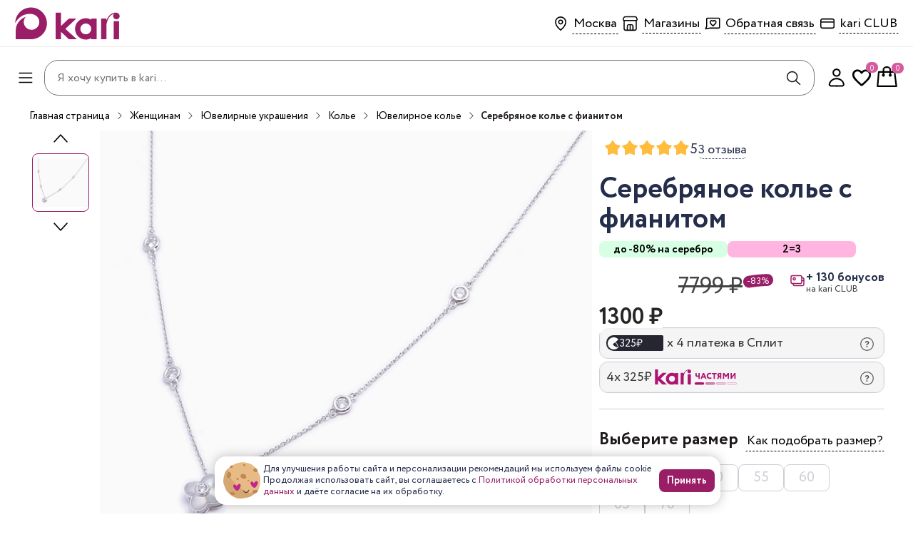

--- FILE ---
content_type: application/javascript; charset=UTF-8
request_url: https://kari.com/_next/static/chunks/5092-02f2276b09d25254.js
body_size: 15835
content:
"use strict";(self.webpackChunk_N_E=self.webpackChunk_N_E||[]).push([[5092],{1472:function(L,e,t){var r=t(67294);const l=(0,r.memo)((L=>r.createElement("svg",{width:36,height:36,viewBox:"0 0 36 36",fill:"none",xmlns:"http://www.w3.org/2000/svg",...L},r.createElement("rect",{width:36,height:36,rx:4,fill:"none"}),r.createElement("mask",{id:"path-2-inside-1_29_18142",fill:"white"},r.createElement("path",{fillRule:"evenodd",clipRule:"evenodd",d:"M12.021 10.9297C12.021 9.82512 12.9164 8.92969 14.021 8.92969H22.0019C23.1064 8.92969 24.0019 9.82512 24.0019 10.9297V13.5117H25.9723C27.0769 13.5117 27.9723 14.4071 27.9723 15.5117V26.07C27.9723 26.6223 27.5246 27.07 26.9723 27.07H9.02783C8.47555 27.07 8.02783 26.6223 8.02783 26.07V15.5117C8.02783 14.4071 8.92326 13.5117 10.0278 13.5117H12.021V10.9297Z"})),r.createElement("path",{d:"M24.0019 13.5117H22.2019C22.2019 14.5058 23.0078 15.3117 24.0019 15.3117V13.5117ZM12.021 13.5117V15.3117C13.0151 15.3117 13.821 14.5058 13.821 13.5117H12.021ZM14.021 7.12969C11.9223 7.12969 10.221 8.831 10.221 10.9297H13.821C13.821 10.8192 13.9105 10.7297 14.021 10.7297V7.12969ZM22.0019 7.12969H14.021V10.7297H22.0019V7.12969ZM25.8019 10.9297C25.8019 8.831 24.1006 7.12969 22.0019 7.12969V10.7297C22.1123 10.7297 22.2019 10.8192 22.2019 10.9297H25.8019ZM25.8019 13.5117V10.9297H22.2019V13.5117H25.8019ZM25.9723 11.7117H24.0019V15.3117H25.9723V11.7117ZM29.7723 15.5117C29.7723 13.413 28.071 11.7117 25.9723 11.7117V15.3117C26.0828 15.3117 26.1723 15.4013 26.1723 15.5117H29.7723ZM29.7723 26.07V15.5117H26.1723V26.07H29.7723ZM26.9723 28.87C28.5187 28.87 29.7723 27.6164 29.7723 26.07H26.1723C26.1723 25.6282 26.5305 25.27 26.9723 25.27V28.87ZM9.02783 28.87H26.9723V25.27H9.02783V28.87ZM6.22783 26.07C6.22783 27.6164 7.48144 28.87 9.02783 28.87V25.27C9.46966 25.27 9.82783 25.6282 9.82783 26.07H6.22783ZM6.22783 15.5117V26.07H9.82783V15.5117H6.22783ZM10.0278 11.7117C7.92915 11.7117 6.22783 13.413 6.22783 15.5117H9.82783C9.82783 15.4013 9.91737 15.3117 10.0278 15.3117V11.7117ZM12.021 11.7117H10.0278V15.3117H12.021V11.7117ZM10.221 10.9297V13.5117H13.821V10.9297H10.221Z",fill:L.color,mask:"url(#path-2-inside-1_29_18142)"}),r.createElement("path",{fillRule:"evenodd",clipRule:"evenodd",d:"M17.9996 14.077C18.2198 14.077 18.3983 14.2567 18.3983 14.4783L18.3987 23.5221C18.3988 23.7437 18.2203 23.9234 18.0001 23.9234C17.7799 23.9234 17.6014 23.7437 17.6013 23.5221L17.6009 14.4783C17.6009 14.2567 17.7794 14.077 17.9996 14.077Z",fill:L.color,stroke:L.color,strokeWidth:.8,strokeLinecap:"round",strokeLinejoin:"round"}),r.createElement("path",{fillRule:"evenodd",clipRule:"evenodd",d:"M22.8916 19.0003C22.8916 19.2219 22.7131 19.4016 22.4929 19.4016L13.5077 19.402C13.2875 19.4021 13.109 19.2224 13.1089 19.0008C13.1089 18.7791 13.2874 18.5995 13.5076 18.5995L22.4929 18.599C22.7131 18.599 22.8916 18.7787 22.8916 19.0003Z",fill:L.color,stroke:L.color,strokeWidth:.8,strokeLinecap:"round",strokeLinejoin:"round"}))));e.Z=l},70228:function(L,e,t){var r=t(67294);const l=(0,r.memo)((L=>r.createElement("svg",{width:36,height:36,viewBox:"0 0 36 36",fill:L.color,xmlns:"http://www.w3.org/2000/svg",...L},r.createElement("path",{fillRule:"evenodd",stroke:L.color,clipRule:"evenodd",d:"M21 4.5C21 4.75796 21.1701 4.98369 21.4141 5.06753C25.5371 6.48442 28.5 10.3962 28.5 15V25.2988C28.5 25.713 28.8358 26.0488 29.25 26.0488C29.6642 26.0488 30 26.3846 30 26.7988V27.5C30 28.0523 29.5523 28.5 29 28.5H7C6.44772 28.5 6 28.0523 6 27.5V26.7988C6 26.3846 6.33579 26.0488 6.75 26.0488C7.16421 26.0488 7.5 25.713 7.5 25.2988V15C7.5 10.3962 10.4629 6.48442 14.5859 5.06753C14.8299 4.98369 15 4.75796 15 4.5C15 2.84315 16.3431 1.5 18 1.5C19.6569 1.5 21 2.84315 21 4.5ZM10 25.0488C10 25.6011 10.4477 26.0488 11 26.0488H25C25.5523 26.0488 26 25.6011 26 25.0488V15C26 10.8579 22.1421 6.92377 18 6.92377C13.8579 6.92377 10 10.8579 10 15V25.0488ZM21 31.5V31C21 30.4477 20.5523 30 20 30H16C15.4477 30 15 30.4477 15 31V31.5C15 33.1569 16.3431 34.5 18 34.5C19.6569 34.5 21 33.1569 21 31.5Z",fill:L.color}),r.createElement("path",{fillRule:"evenodd",stroke:"none",clipRule:"evenodd",d:"M20.3438 5.97222V6.36678C23.9129 7.53808 26.5156 11.1839 26.5156 15.5V25.0278H27.75V27.75H8V25.0278H9.23438V15.5C9.23438 11.1839 11.8371 7.53808 15.4062 6.36678V5.97222C15.4062 4.46878 16.5115 3.25 17.875 3.25C19.2385 3.25 20.3438 4.46878 20.3438 5.97222Z",fill:L.color}))));e.Z=l},81523:function(L,e,t){var r=t(67294);const l=(0,r.memo)((L=>r.createElement("svg",{xmlns:"http://www.w3.org/2000/svg",width:36,height:36,viewBox:"0 0 36 36",fill:L.color,...L},r.createElement("path",{fillRule:"evenodd",clipRule:"evenodd",d:"M21 4.5C21 4.75796 21.1701 4.98369 21.4141 5.06753C25.5371 6.48442 28.5 10.3962 28.5 15V25.2988C28.5 25.713 28.8358 26.0488 29.25 26.0488C29.6642 26.0488 30 26.3846 30 26.7988V27.5C30 28.0523 29.5523 28.5 29 28.5H7C6.44772 28.5 6 28.0523 6 27.5V26.7988C6 26.3846 6.33579 26.0488 6.75 26.0488C7.16421 26.0488 7.5 25.713 7.5 25.2988V15C7.5 10.3962 10.4629 6.48442 14.5859 5.06753C14.8299 4.98369 15 4.75796 15 4.5C15 2.84315 16.3431 1.5 18 1.5C19.6569 1.5 21 2.84315 21 4.5ZM10 25.0488C10 25.6011 10.4477 26.0488 11 26.0488H25C25.5523 26.0488 26 25.6011 26 25.0488V15C26 10.8579 22.1421 6.92377 18 6.92377C13.8579 6.92377 10 10.8579 10 15V25.0488ZM21 31.5V31C21 30.4477 20.5523 30 20 30H16C15.4477 30 15 30.4477 15 31V31.5C15 33.1569 16.3431 34.5 18 34.5C19.6569 34.5 21 33.1569 21 31.5Z",fill:L.color}))));e.Z=l},40902:function(L,e,t){var r=t(67294);const l=(0,r.memo)((L=>r.createElement("svg",{width:24,height:24,viewBox:"0 0 24 24",fill:"none",stroke:L.color,xmlns:"http://www.w3.org/2000/svg",...L},r.createElement("path",{fillRule:"evenodd",clipRule:"evenodd",d:"M5 5.5H16C17.105 5.5 18 6.395 18 7.5V14.5C18 15.605 17.105 16.5 16 16.5H5C3.895 16.5 3 15.605 3 14.5V7.5C3 6.395 3.895 5.5 5 5.5Z",strokeWidth:1.5,strokeLinecap:"round",strokeLinejoin:"round"}),r.createElement("path",{d:"M21 12.5H18",strokeWidth:1.5,strokeLinecap:"round",strokeLinejoin:"round"}),r.createElement("path",{d:"M18 8.5H19C20.105 8.5 21 9.395 21 10.5V17.5C21 18.605 20.105 19.5 19 19.5H8C6.895 19.5 6 18.605 6 17.5V16.5",strokeWidth:1.5,strokeLinecap:"round",strokeLinejoin:"round"}),r.createElement("path",{fillRule:"evenodd",clipRule:"evenodd",d:"M8 11.5H7C6.448 11.5 6 11.052 6 10.5V9.5C6 8.948 6.448 8.5 7 8.5H8C8.552 8.5 9 8.948 9 9.5V10.5C9 11.052 8.552 11.5 8 11.5Z",strokeWidth:1.5,strokeLinecap:"round",strokeLinejoin:"round"}))));e.Z=l},22299:function(L,e,t){var r=t(67294);const l=(0,r.memo)((L=>r.createElement("svg",{width:18,height:12,viewBox:"0 0 18 12",fill:L.color,xmlns:"http://www.w3.org/2000/svg",...L},r.createElement("path",{d:"M17.2027 0.400586C16.8027 0.000585943 16.2027 0.000585943 15.8027 0.400586L6.60273 9.60058L2.50274 5.50058C2.10274 5.10058 1.50273 5.10058 1.10273 5.50058C0.702734 5.90058 0.702734 6.50059 1.10273 6.90059L5.90274 11.7006C6.10274 11.9006 6.40273 12.0006 6.60273 12.0006C6.60273 12.0006 6.60274 12.0006 6.70274 12.0006C6.70274 12.0006 6.70274 12.0006 6.80274 12.0006C7.10274 12.0006 7.30274 11.9006 7.50274 11.7006L17.4027 1.80058C17.6027 1.40058 17.6027 0.800586 17.2027 0.400586Z"}))));e.Z=l},90757:function(L,e,t){var r=t(67294);const l=(0,r.memo)((L=>r.createElement("svg",{width:34,height:34,viewBox:"0 0 34 34",fill:L.color,xmlns:"http://www.w3.org/2000/svg",...L},r.createElement("path",{d:"M29.7504 21.5339C29.3254 22.1006 28.6171 22.3839 27.9088 22.3839H22.1005L23.9421 27.2006C24.2254 27.9089 24.0838 28.7589 23.6588 29.4673C22.8088 30.6006 20.9671 30.8839 19.9755 29.8923L12.6088 22.5256H11.1921H9.77544H5.38379C4.25046 22.5256 3.25879 21.5339 3.25879 20.4006V8.64227C3.25879 7.50893 4.25046 6.51727 5.38379 6.51727H9.77544H11.1921H25.3588C26.4921 6.51727 27.3421 7.22558 27.6254 8.35892L30.1754 19.6923C30.3171 20.2589 30.1754 20.9673 29.7504 21.5339ZM9.77544 7.79226H5.38379C4.95879 7.79226 4.67546 8.07559 4.67546 8.50059V20.2589C4.67546 20.6839 4.95879 20.9673 5.38379 20.9673H9.77544V7.79226ZM26.3505 8.50059C26.2088 8.07559 25.9254 7.79226 25.5004 7.79226H11.3338V20.9673H13.3171L21.1088 28.7589C21.5338 29.1839 22.2421 29.0423 22.6671 28.6173C22.8088 28.3339 22.9505 28.0506 22.8088 27.6256L20.9671 22.8089C20.8254 22.3839 20.8254 21.8173 21.1088 21.5339C21.3921 21.2506 21.8171 20.9673 22.2421 20.9673H28.0504C28.3338 20.9673 28.6171 20.8256 28.7588 20.6839C28.9004 20.4006 29.0421 20.2589 28.9004 19.9756L26.3505 8.50059Z",fill:L.color}))));e.Z=l},17317:function(L,e,t){var r=t(67294);const l=(0,r.memo)((L=>r.createElement("svg",{width:24,height:25,viewBox:"0 0 24 25",fill:"none",xmlns:"http://www.w3.org/2000/svg",...L},r.createElement("rect",{width:5.33333,height:1.77778,rx:.888888,transform:"matrix(1 -1.74846e-07 -1.74846e-07 -1 7.55566 8.36047)",fill:"url(#paint0_linear_483_51962)"}),r.createElement("rect",{width:7.11111,height:1.77778,rx:.888888,transform:"matrix(1 -1.74846e-07 -1.74846e-07 -1 7.55566 11.027)",fill:"url(#paint1_linear_483_51962)"}),r.createElement("rect",{width:3.55556,height:1.77778,rx:.888889,transform:"matrix(1 -1.74846e-07 -1.74846e-07 -1 7.55566 13.6935)",fill:"url(#paint2_linear_483_51962)"}),r.createElement("rect",{width:2.66667,height:1.77778,rx:.888889,transform:"matrix(1 -1.74846e-07 -1.74846e-07 -1 14.6665 8.36047)",fill:"url(#paint3_linear_483_51962)"}),r.createElement("rect",{width:2.66667,height:1.77778,rx:.888889,transform:"matrix(1 -1.74846e-07 -1.74846e-07 -1 14.6665 13.6935)",fill:"url(#paint4_linear_483_51962)"}),r.createElement("rect",{width:1.77778,height:1.77778,rx:.888889,transform:"matrix(1 -1.74846e-07 -1.74846e-07 -1 15.5557 11.027)",fill:"url(#paint5_linear_483_51962)"}),r.createElement("path",{fillRule:"evenodd",clipRule:"evenodd",d:"M17.3333 20.8049L6.66667 20.8049C6.17575 20.8049 5.77778 20.4069 5.77778 19.916L5.77777 5.69375C5.77777 5.20283 6.17574 4.80486 6.66666 4.80486L17.3333 4.80486C17.8243 4.80486 18.2222 5.20283 18.2222 5.69375L18.2222 19.916C18.2222 20.4069 17.8243 20.8049 17.3333 20.8049ZM6.66667 22.5826C5.19391 22.5826 4 21.3887 4 19.916L4 5.69375C4 4.22099 5.1939 3.02709 6.66666 3.02709L17.3333 3.02708C18.8061 3.02708 20 4.22099 20 5.69375L20 19.916C20 21.3887 18.8061 22.5826 17.3333 22.5826L6.66667 22.5826Z",fill:"url(#paint6_linear_483_51962)"}),r.createElement("path",{d:"M7.55555 18.1382C7.55555 18.6291 7.95352 19.0271 8.44444 19.0271L12 19.0271C12.4909 19.0271 12.8889 18.6291 12.8889 18.1382C12.8889 17.6473 12.4909 17.2493 12 17.2493L8.44444 17.2493C7.95352 17.2493 7.55555 17.6473 7.55555 18.1382Z",fill:"url(#paint7_linear_483_51962)"}),r.createElement("defs",null,r.createElement("linearGradient",{id:"paint0_linear_483_51962",x1:.867662,y1:6.87438e-8,x2:3.22594,y2:3.20904,gradientUnits:"userSpaceOnUse"},r.createElement("stop",{stopColor:L.color}),r.createElement("stop",{offset:1,stopColor:"#B61E7E"})),r.createElement("linearGradient",{id:"paint1_linear_483_51962",x1:1.15688,y1:6.87438e-8,x2:3.24612,y2:3.79059,gradientUnits:"userSpaceOnUse"},r.createElement("stop",{stopColor:L.color}),r.createElement("stop",{offset:1,stopColor:"#B61E7E"})),r.createElement("linearGradient",{id:"paint2_linear_483_51962",x1:.578441,y1:6.87438e-8,x2:3.03781,y2:2.23107,gradientUnits:"userSpaceOnUse"},r.createElement("stop",{stopColor:L.color}),r.createElement("stop",{offset:1,stopColor:"#B61E7E"})),r.createElement("linearGradient",{id:"paint3_linear_483_51962",x1:.433831,y1:6.87438e-8,x2:2.73232,y2:1.56384,gradientUnits:"userSpaceOnUse"},r.createElement("stop",{stopColor:L.color}),r.createElement("stop",{offset:1,stopColor:"#B61E7E"})),r.createElement("linearGradient",{id:"paint4_linear_483_51962",x1:.433831,y1:6.87438e-8,x2:2.73232,y2:1.56384,gradientUnits:"userSpaceOnUse"},r.createElement("stop",{stopColor:L.color}),r.createElement("stop",{offset:1,stopColor:"#B61E7E"})),r.createElement("linearGradient",{id:"paint5_linear_483_51962",x1:.289221,y1:6.87438e-8,x2:2.14838,y2:.843287,gradientUnits:"userSpaceOnUse"},r.createElement("stop",{stopColor:L.color}),r.createElement("stop",{offset:1,stopColor:"#B61E7E"})),r.createElement("linearGradient",{id:"paint6_linear_483_51962",x1:6.60298,y1:22.5826,x2:24.3357,y2:16.0018,gradientUnits:"userSpaceOnUse"},r.createElement("stop",{stopColor:L.color}),r.createElement("stop",{offset:1,stopColor:"#B61E7E"})),r.createElement("linearGradient",{id:"paint7_linear_483_51962",x1:6.60298,y1:22.5826,x2:24.3357,y2:16.0018,gradientUnits:"userSpaceOnUse"},r.createElement("stop",{stopColor:L.color}),r.createElement("stop",{offset:1,stopColor:"#B61E7E"}))))));e.Z=l},88132:function(L,e,t){var r=t(67294);const l=(0,r.memo)((L=>r.createElement("svg",{width:24,height:24,viewBox:"0 0 24 24",fill:L.color,xmlns:"http://www.w3.org/2000/svg",...L},r.createElement("path",{d:"M20.9961 8.82694C20.6836 8.43729 20.2178 8.21366 19.7178 8.21366L15.5957 8.20975L16.9424 4.84257C17.1533 4.31522 17.0889 3.7205 16.7715 3.25077C16.2012 2.40702 14.8652 2.28202 14.1475 2.99979L8.93359 8.21366H7.94629H6.94629H3.875C3.04785 8.21366 2.375 8.88651 2.375 9.71366V17.9998C2.375 18.8269 3.04785 19.4998 3.875 19.4998H6.94629H7.94629H17.9385C18.7119 19.4998 19.3691 18.9724 19.5381 18.2166L21.3174 10.2078C21.4258 9.7205 21.3086 9.21659 20.9961 8.82694ZM6.94629 18.4998H3.875C3.59961 18.4998 3.375 18.2752 3.375 17.9998V9.71366C3.375 9.43827 3.59961 9.21366 3.875 9.21366H6.94629V18.4998ZM18.5615 17.9998C18.4961 18.2937 18.2402 18.4998 17.9385 18.4998H7.94629V9.21366H9.34766L14.8545 3.70682C15.1553 3.40604 15.7031 3.4578 15.9434 3.81132C16.0771 4.00956 16.1025 4.24979 16.0146 4.47147L14.668 7.83768C14.5439 8.14628 14.5811 8.49589 14.7676 8.77225C14.9541 9.04862 15.2646 9.21366 15.5986 9.21366H19.7178C19.9121 9.21366 20.0938 9.30057 20.2158 9.45292C20.3379 9.60429 20.3838 9.80057 20.3408 9.991L18.5615 17.9998Z"}))));e.Z=l},8233:function(L,e,t){var r=t(67294);const l=(0,r.memo)((L=>r.createElement("svg",{width:24,height:24,viewBox:"0 0 24 24",fill:"none",xmlns:"http://www.w3.org/2000/svg",...L},r.createElement("path",{fillRule:"evenodd",clipRule:"evenodd",d:"M8.84995 5.4708C9.0851 5.45453 9.308 5.57746 9.41971 5.78503L12.4754 11.463C12.6324 11.7548 12.5232 12.1187 12.2314 12.2757C11.9396 12.4327 11.5757 12.3235 11.4187 12.0317L8.99187 7.52224L5.29988 17.4644H8.23009L9.13212 15.2566C9.21077 15.064 9.38351 14.926 9.58864 14.8917C9.79376 14.8574 10.002 14.9318 10.139 15.0883L12.3985 17.6692C12.6167 17.9185 12.5916 18.2975 12.3422 18.5158C12.0929 18.7341 11.7138 18.7089 11.4956 18.4596L9.87573 16.6093L9.18853 18.2913C9.09635 18.5169 8.87683 18.6644 8.6331 18.6644H4.43704C4.24059 18.6644 4.05659 18.5682 3.94443 18.4069C3.83228 18.2456 3.80618 18.0397 3.87457 17.8555L8.32889 5.86049C8.41095 5.63952 8.61479 5.48707 8.84995 5.4708Z",fill:L.color}),r.createElement("path",{fillRule:"evenodd",clipRule:"evenodd",d:"M15.0241 5.4708C14.7889 5.45453 14.566 5.57746 14.4543 5.78503L11.3987 11.463C11.2416 11.7548 11.3509 12.1187 11.6427 12.2757C11.9345 12.4327 12.2983 12.3235 12.4554 12.0317L14.8822 7.52224L18.5741 17.4644H15.6439L14.7419 15.2566C14.6632 15.064 14.4905 14.926 14.2854 14.8917C14.0803 14.8574 13.872 14.9318 13.735 15.0883L11.4756 17.6692C11.2573 17.9185 11.2825 18.2975 11.5318 18.5158C11.7811 18.7341 12.1602 18.7089 12.3785 18.4596L13.9983 16.6093L14.6855 18.2913C14.7777 18.5169 14.9972 18.6644 15.2409 18.6644H19.437C19.6334 18.6644 19.8174 18.5682 19.9296 18.4069C20.0417 18.2456 20.0678 18.0397 19.9995 17.8555L15.5451 5.86049C15.4631 5.63952 15.2592 5.48707 15.0241 5.4708Z",fill:L.color}))));e.Z=l},71124:function(L,e,t){var r=t(67294);const l=(0,r.memo)((L=>r.createElement("svg",{width:32,height:32,viewBox:"0 0 32 32",fill:"none",xmlns:"http://www.w3.org/2000/svg",...L},r.createElement("path",{d:"M17.3334 17.3609C17.3334 18.0973 16.7364 18.6942 16 18.6942C15.2637 18.6942 14.6667 18.0973 14.6667 17.3609L14.6667 9.36088C14.6667 8.6245 15.2637 8.02754 16 8.02754C16.7364 8.02754 17.3334 8.6245 17.3334 9.36088L17.3334 17.3609Z",fill:L.color}),r.createElement("path",{d:"M16 23.9318C16.7364 23.9318 17.3334 23.3349 17.3334 22.5985C17.3334 21.8621 16.7364 21.2652 16 21.2652C15.2637 21.2652 14.6667 21.8621 14.6667 22.5985C14.6667 23.3349 15.2637 23.9318 16 23.9318Z",fill:L.color}),r.createElement("path",{fillRule:"evenodd",clipRule:"evenodd",d:"M16 29.3334C23.3638 29.3334 29.3334 23.3638 29.3334 16C29.3334 8.63624 23.3638 2.66671 16 2.6667C8.63625 2.6667 2.66671 8.63624 2.66671 16C2.66671 23.3638 8.63624 29.3334 16 29.3334ZM26.6667 16C26.6667 10.109 21.8911 5.33337 16 5.33337C10.109 5.33337 5.33338 10.109 5.33338 16C5.33337 21.8911 10.109 26.6667 16 26.6667C21.8911 26.6667 26.6667 21.8911 26.6667 16Z",fill:L.color}))));e.Z=l},21138:function(L,e,t){var r=t(67294);const l=(0,r.memo)((L=>r.createElement("svg",{width:25,height:25,viewBox:"0 0 25 25",fill:"none",xmlns:"http://www.w3.org/2000/svg",...L},r.createElement("path",{fillRule:"evenodd",clipRule:"evenodd",d:"M21.4257 16.4989V8.50095C21.4257 7.78595 21.0447 7.12595 20.4257 6.76895L13.4997 2.76995C12.8807 2.41295 12.1187 2.41295 11.4997 2.76995L4.57373 6.76895C3.95473 7.12595 3.57373 7.78695 3.57373 8.50095V16.4979C3.57373 17.2129 3.95473 17.8729 4.57373 18.2299L11.4997 22.23C12.1187 22.587 12.8807 22.587 13.4997 22.23L20.4257 18.2309C21.0447 17.8739 21.4257 17.2129 21.4257 16.4989Z",stroke:L.color,strokeWidth:1.5,strokeLinecap:"round",strokeLinejoin:"round"}),r.createElement("path",{d:"M6.521 12.4612L9.44056 14.1123",stroke:L.color,strokeWidth:1.5,strokeLinecap:"round",strokeLinejoin:"round"}),r.createElement("path",{d:"M3.8418 7.50098L12.4998 12.5L21.1578 7.50098",stroke:L.color,strokeWidth:1.5,strokeLinecap:"round",strokeLinejoin:"round"}),r.createElement("path",{d:"M12.4995 22.5V12.5",stroke:L.color,strokeWidth:1.5,strokeLinecap:"round",strokeLinejoin:"round"}),r.createElement("path",{d:"M16.8296 10L8.03955 4.77002",stroke:L.color,strokeWidth:1.5,strokeLinecap:"round",strokeLinejoin:"round"}))));e.Z=l},45225:function(L,e,t){var r=t(67294);const l=(0,r.memo)((L=>r.createElement("svg",{width:32,height:33,viewBox:"0 0 32 33",fill:"none",xmlns:"http://www.w3.org/2000/svg",...L},r.createElement("path",{d:"M8.153 5.98655C12.4962 1.64332 19.5033 1.64332 23.8465 5.98655C28.1694 10.3095 28.1694 17.3571 23.8465 21.6801L23.836 21.6906L23.8254 21.7012L23.8147 21.7118L23.804 21.7225L23.7933 21.7333L23.7825 21.7441L23.7717 21.7549L23.7608 21.7658L23.7498 21.7767L23.7389 21.7877L23.7278 21.7987L23.7167 21.8098L23.7056 21.821L23.6944 21.8321L23.6832 21.8434L23.6719 21.8546L23.6606 21.866L23.6492 21.8773L23.6378 21.8887L23.6264 21.9002L23.6148 21.9117L23.6033 21.9233L23.5917 21.9349L23.58 21.9465L23.5684 21.9582L23.5566 21.97L23.5448 21.9817L23.533 21.9936L23.5211 22.0054L23.5092 22.0174L23.4972 22.0293L23.4852 22.0413L23.4732 22.0534L23.4611 22.0655L23.4489 22.0776L23.4368 22.0898L23.4245 22.102L23.4122 22.1143L23.3999 22.1266L23.3876 22.139L23.3752 22.1514L23.3627 22.1638L23.3502 22.1763L23.3377 22.1889L23.3251 22.2014L23.3125 22.214L23.2999 22.2267L23.2872 22.2394L23.2744 22.2521L23.2617 22.2649L23.2488 22.2777L23.236 22.2906L23.2231 22.3035L23.2101 22.3164L23.1971 22.3294L23.1841 22.3424L23.1711 22.3555L23.158 22.3686L23.1448 22.3818L23.1316 22.3949L23.1184 22.4082L23.1052 22.4214L23.0919 22.4347L23.0785 22.4481L23.0651 22.4614L23.0517 22.4748L23.0383 22.4883L23.0248 22.5018L23.0113 22.5153L22.9977 22.5289L22.9841 22.5425L22.9705 22.5561L22.9568 22.5698L22.9431 22.5835L22.9293 22.5973L22.9155 22.611L22.9017 22.6249L22.8878 22.6387L22.8739 22.6526L22.86 22.6666L22.8461 22.6805L22.8321 22.6945L22.818 22.7086L22.8039 22.7226L22.7898 22.7367L22.7757 22.7509L22.7615 22.7651L22.7473 22.7793L22.7331 22.7935L22.7188 22.8078L22.7045 22.8221L22.6901 22.8364L22.6758 22.8508L22.6613 22.8652L22.6469 22.8797L22.6324 22.8941L22.6179 22.9087L22.6034 22.9232L22.5888 22.9378L22.5742 22.9524L22.5596 22.967L22.5449 22.9817L22.5302 22.9964L22.5155 23.0111L22.5007 23.0259L22.4859 23.0407L22.4711 23.0555L22.4562 23.0704L22.4413 23.0852L22.4264 23.1002L22.4115 23.1151L22.3965 23.1301L22.3815 23.1451L22.3665 23.1601L22.3514 23.1752L22.3363 23.1903L22.3212 23.2054L22.306 23.2205L22.2908 23.2357L22.2756 23.2509L22.2604 23.2662L22.2451 23.2814L22.2299 23.2967L22.2145 23.312L22.1992 23.3274L22.1838 23.3428L22.1684 23.3582L22.153 23.3736L22.1375 23.389L22.1221 23.4045L22.1065 23.42L22.091 23.4356L22.0755 23.4511L22.0599 23.4667L22.0443 23.4823L22.0286 23.4979L22.013 23.5136L21.9973 23.5293L21.9816 23.545L21.9658 23.5607L21.9501 23.5765L21.9343 23.5923L21.9185 23.6081L21.9027 23.6239L21.8868 23.6398L21.8709 23.6557L21.855 23.6716L21.8391 23.6875L21.8231 23.7034L21.8072 23.7194L21.7912 23.7354L21.7752 23.7514L21.7591 23.7674L21.7431 23.7835L21.727 23.7996L21.7109 23.8157L21.6948 23.8318L21.6786 23.848L21.6624 23.8641L21.6462 23.8803L21.63 23.8965L21.6138 23.9128L21.5976 23.929L21.5813 23.9453L21.565 23.9616L21.5487 23.9779L21.5324 23.9942L21.516 24.0106L21.4996 24.0269L21.4832 24.0433L21.4668 24.0597L21.4504 24.0762L21.434 24.0926L21.4175 24.1091L21.401 24.1255L21.3845 24.142L21.368 24.1586L21.3515 24.1751L21.3349 24.1916L21.3184 24.2082L21.3018 24.2248L21.2852 24.2414L21.2685 24.258L21.2519 24.2747L21.2353 24.2913L21.2186 24.308L21.2019 24.3247L21.1852 24.3414L21.1685 24.3581L21.1518 24.3748L21.135 24.3916L21.1183 24.4083L21.1015 24.4251L21.0847 24.4419L21.0679 24.4587L21.0511 24.4755L21.0342 24.4923L21.0174 24.5092L21.0005 24.5261L20.9836 24.5429L20.9667 24.5598L20.9498 24.5767L20.9329 24.5936L20.916 24.6106L20.8991 24.6275L20.8821 24.6445L20.8651 24.6614L20.8482 24.6784L20.8312 24.6954L20.8142 24.7124L20.7972 24.7294L20.7801 24.7464L20.7631 24.7635L20.7461 24.7805L20.729 24.7976L20.7119 24.8146L20.6949 24.8317L20.6778 24.8488L20.6607 24.8659L20.6436 24.883L20.6264 24.9001L20.6093 24.9173L20.5922 24.9344L20.575 24.9515L20.5579 24.9687L20.5407 24.9859L20.5235 25.003L20.5064 25.0202L20.4892 25.0374L20.472 25.0546L20.4548 25.0718L20.4376 25.089L20.4203 25.1062L20.4031 25.1235L20.3859 25.1407L20.3686 25.1579L20.3514 25.1752L20.3341 25.1924L20.3169 25.2097L20.2996 25.227L20.2823 25.2442L20.2651 25.2615L20.2478 25.2788L20.2305 25.2961L20.2132 25.3134L20.1959 25.3307L20.1786 25.348L20.1613 25.3653L20.144 25.3826L20.1266 25.3999L20.1093 25.4173L20.092 25.4346L20.0747 25.4519L20.0573 25.4693L20.04 25.4866L20.0226 25.5039L20.0053 25.5213L19.9879 25.5386L19.9706 25.556L19.9532 25.5733L19.9359 25.5907L19.9185 25.608L19.9012 25.6254L19.8838 25.6428L19.8665 25.6601L19.8491 25.6775L19.8317 25.6948L19.8144 25.7122L19.797 25.7296L19.7796 25.7469L19.7623 25.7643L19.7449 25.7817L19.7275 25.799L19.7102 25.8164L19.6928 25.8338L19.6754 25.8512L19.658 25.8685L19.6407 25.8859L19.6233 25.9033L19.606 25.9206L19.5886 25.938L19.5712 25.9553L19.5539 25.9727L19.5365 25.9901L19.5192 26.0074L19.5018 26.0248L19.4845 26.0421L19.4671 26.0595L19.4498 26.0768L19.4324 26.0941L19.4151 26.1115L19.3977 26.1288L19.3804 26.1462L19.3631 26.1635L19.3458 26.1808L19.3284 26.1981L19.3111 26.2154L19.2938 26.2328L19.2765 26.2501L19.2592 26.2674L19.2419 26.2847L19.2246 26.3019L19.2073 26.3192L19.1901 26.3365L19.1728 26.3538L19.1555 26.3711L19.1383 26.3883L19.121 26.4056L19.1037 26.4228L19.0865 26.4401L19.0693 26.4573L19.052 26.4745L19.0348 26.4918L19.0176 26.509L19.0004 26.5262L18.9832 26.5434L18.966 26.5606L18.9488 26.5777L18.9317 26.5949L18.9145 26.6121L18.8973 26.6292L18.8802 26.6464L18.863 26.6635L18.8459 26.6807L18.8288 26.6978L18.8117 26.7149L18.7946 26.732L18.7775 26.7491L18.7604 26.7662L18.7433 26.7832L18.7263 26.8003L18.7092 26.8173L18.6922 26.8344L18.6752 26.8514L18.6582 26.8684L18.6412 26.8854L18.6242 26.9024L18.6072 26.9194L18.5902 26.9364L18.5733 26.9533L18.5563 26.9703L18.5394 26.9872L18.5225 27.0041L18.5056 27.021L18.4887 27.0379L18.4718 27.0548L18.4549 27.0716L18.4381 27.0885L18.4212 27.1053L18.4044 27.1222L18.3876 27.139L18.3708 27.1558L18.354 27.1725L18.3373 27.1893L18.3205 27.2061L18.3038 27.2228L18.2871 27.2395L18.2704 27.2562L18.2537 27.2729L18.237 27.2896L18.2203 27.3062L18.2037 27.3229L18.1871 27.3395L18.1705 27.3561L18.1539 27.3727L18.1373 27.3893L18.1208 27.4058L18.1042 27.4224L18.0877 27.4389L18.0712 27.4554L18.0547 27.4719L18.0382 27.4883L18.0218 27.5048L18.0054 27.5212L17.989 27.5376L17.9726 27.554L17.9562 27.5704L17.9398 27.5867L17.9235 27.6031L17.9072 27.6194L17.8909 27.6357L17.8746 27.652L17.8584 27.6682L17.8421 27.6844L17.8259 27.7007L17.8097 27.7169L17.7935 27.733L17.7774 27.7492L17.7613 27.7653L17.7452 27.7814L17.7291 27.7975L17.713 27.8136L17.697 27.8296L17.6809 27.8456L17.6649 27.8616L17.649 27.8776L17.633 27.8936L17.6171 27.9095L17.6012 27.9254L17.5853 27.9413L17.5694 27.9571L17.5536 27.973L17.5378 27.9888L17.522 28.0046L17.5062 28.0203L17.4905 28.0361L17.4748 28.0518L17.4591 28.0675L17.4434 28.0832L17.4278 28.0988L17.4122 28.1144L17.3966 28.13L17.381 28.1456L17.3655 28.1611L17.35 28.1766L17.3345 28.1921L17.319 28.2076L17.3036 28.223L17.2882 28.2384L17.2728 28.2538L17.2574 28.2691L17.2421 28.2845L17.2268 28.2998L17.2115 28.315L17.1963 28.3303L17.1811 28.3455L17.1659 28.3607L17.1508 28.3758L17.1356 28.3909L17.1205 28.406L17.1055 28.4211L17.0904 28.4362L17.0754 28.4512L17.0604 28.4661L17.0455 28.4811L17.0305 28.496L17.0157 28.5109L17.0008 28.5258L16.986 28.5406L16.9712 28.5554L16.9564 28.5702L16.9417 28.5849L16.9269 28.5996L16.9123 28.6143L16.8976 28.6289L16.883 28.6436L16.8684 28.6581L16.8539 28.6727L16.8394 28.6872L16.8249 28.7017L16.8104 28.7161L16.796 28.7306L16.7816 28.7449L16.7673 28.7593L16.753 28.7736L16.7387 28.7879L16.7244 28.8021L16.7102 28.8164L16.696 28.8305L16.6819 28.8447L16.6678 28.8588L16.6537 28.8729L16.6396 28.8869L16.6256 28.9009L16.6117 28.9149L16.5977 28.9288L16.5838 28.9428L16.57 28.9566L16.5561 28.9704L16.5423 28.9842L16.5286 28.998L16.5148 29.0117L16.5012 29.0254L16.4875 29.0391L16.4739 29.0527L16.4603 29.0662L16.4468 29.0798L16.4333 29.0933L16.4198 29.1067L16.4064 29.1202L16.393 29.1335L16.3797 29.1469L16.3664 29.1602L16.3531 29.1735L16.3399 29.1867L16.3267 29.1999L16.3135 29.213L16.3004 29.2261L16.2874 29.2392L16.2743 29.2522L16.2613 29.2652L16.2484 29.2782L16.2355 29.2911L16.2226 29.304L16.2098 29.3168L16.197 29.3296L16.1842 29.3423L16.1715 29.355L16.1589 29.3677L16.1462 29.3803L16.1337 29.3929L16.1211 29.4054L16.1086 29.4179L16.0962 29.4304L16.0838 29.4428L16.0714 29.4552L16.0591 29.4675L16.0468 29.4798L16.0346 29.492L16.0224 29.5042L16.0102 29.5164L15.9998 29.5268L15.989 29.5161L15.9769 29.504L15.9648 29.4919L15.9527 29.4797L15.9405 29.4675L15.9283 29.4553L15.916 29.443L15.9037 29.4307L15.8913 29.4184L15.8789 29.406L15.8665 29.3935L15.854 29.381L15.8414 29.3685L15.8289 29.3559L15.8163 29.3433L15.8036 29.3307L15.7909 29.318L15.7782 29.3052L15.7654 29.2925L15.7526 29.2797L15.7397 29.2668L15.7269 29.2539L15.7139 29.241L15.701 29.228L15.6879 29.215L15.6749 29.2019L15.6618 29.1889L15.6487 29.1757L15.6355 29.1626L15.6223 29.1494L15.6091 29.1361L15.5958 29.1228L15.5825 29.1095L15.5691 29.0962L15.5557 29.0828L15.5423 29.0693L15.5288 29.0559L15.5153 29.0424L15.5018 29.0288L15.4882 29.0152L15.4746 29.0016L15.4609 28.988L15.4472 28.9743L15.4335 28.9606L15.4198 28.9468L15.406 28.933L15.3921 28.9192L15.3783 28.9053L15.3644 28.8914L15.3504 28.8775L15.3365 28.8635L15.3225 28.8495L15.3084 28.8355L15.2944 28.8214L15.2803 28.8073L15.2661 28.7932L15.2519 28.779L15.2377 28.7648L15.2235 28.7506L15.2092 28.7363L15.1949 28.722L15.1806 28.7076L15.1662 28.6933L15.1518 28.6789L15.1374 28.6644L15.1229 28.65L15.1084 28.6355L15.0939 28.6209L15.0793 28.6064L15.0647 28.5918L15.0501 28.5772L15.0354 28.5625L15.0208 28.5478L15.006 28.5331L14.9913 28.5184L14.9765 28.5036L14.9617 28.4888L14.9469 28.4739L14.932 28.4591L14.9171 28.4442L14.9022 28.4293L14.8872 28.4143L14.8723 28.3993L14.8573 28.3843L14.8422 28.3693L14.8271 28.3542L14.812 28.3391L14.7969 28.324L14.7818 28.3088L14.7666 28.2937L14.7514 28.2784L14.7362 28.2632L14.7209 28.248L14.7056 28.2327L14.6903 28.2173L14.675 28.202L14.6596 28.1866L14.6442 28.1712L14.6288 28.1558L14.6133 28.1404L14.5979 28.1249L14.5824 28.1094L14.5668 28.0939L14.5513 28.0783L14.5357 28.0628L14.5201 28.0472L14.5045 28.0316L14.4889 28.0159L14.4732 28.0002L14.4575 27.9845L14.4418 27.9688L14.426 27.9531L14.4103 27.9373L14.3945 27.9215L14.3787 27.9057L14.3628 27.8899L14.347 27.874L14.3311 27.8581L14.3152 27.8422L14.2993 27.8263L14.2833 27.8104L14.2673 27.7944L14.2514 27.7784L14.2353 27.7624L14.2193 27.7464L14.2033 27.7303L14.1872 27.7142L14.1711 27.6981L14.155 27.682L14.1388 27.6659L14.1227 27.6497L14.1065 27.6336L14.0903 27.6174L14.0741 27.6011L14.0578 27.5849L14.0416 27.5686L14.0253 27.5524L14.009 27.5361L13.9927 27.5198L13.9764 27.5034L13.96 27.4871L13.9436 27.4707L13.9273 27.4543L13.9109 27.4379L13.8944 27.4215L13.878 27.405L13.8615 27.3886L13.8451 27.3721L13.8286 27.3556L13.8121 27.3391L13.7955 27.3226L13.779 27.306L13.7624 27.2895L13.7459 27.2729L13.7293 27.2563L13.7127 27.2397L13.696 27.2231L13.6794 27.2065L13.6627 27.1898L13.6461 27.1731L13.6294 27.1564L13.6127 27.1397L13.596 27.123L13.5792 27.1063L13.5625 27.0896L13.5458 27.0728L13.529 27.056L13.5122 27.0393L13.4954 27.0225L13.4786 27.0057L13.4618 26.9888L13.4449 26.972L13.4281 26.9551L13.4112 26.9383L13.3944 26.9214L13.3775 26.9045L13.3606 26.8876L13.3437 26.8707L13.3267 26.8538L13.3098 26.8369L13.2929 26.8199L13.2759 26.803L13.2589 26.786L13.242 26.769L13.225 26.752L13.208 26.735L13.191 26.718L13.174 26.701L13.1569 26.684L13.1399 26.6669L13.1228 26.6499L13.1058 26.6328L13.0887 26.6158L13.0716 26.5987L13.0546 26.5816L13.0375 26.5645L13.0204 26.5474L13.0032 26.5303L12.9861 26.5132L12.969 26.4961L12.9519 26.4789L12.9347 26.4618L12.9176 26.4446L12.9004 26.4275L12.8833 26.4103L12.8661 26.3932L12.8489 26.376L12.8317 26.3588L12.8145 26.3416L12.7974 26.3244L12.7801 26.3072L12.7629 26.29L12.7457 26.2728L12.7285 26.2556L12.7113 26.2383L12.6941 26.2211L12.6768 26.2039L12.6596 26.1866L12.6423 26.1694L12.6251 26.1522L12.6078 26.1349L12.5906 26.1177L12.5733 26.1004L12.5561 26.0831L12.5388 26.0659L12.5215 26.0486L12.5043 26.0313L12.487 26.014L12.4697 25.9968L12.4524 25.9795L12.4351 25.9622L12.4179 25.9449L12.4006 25.9276L12.3833 25.9103L12.366 25.8931L12.3487 25.8758L12.3314 25.8585L12.3141 25.8412L12.2968 25.8239L12.2795 25.8066L12.2622 25.7893L12.2449 25.772L12.2276 25.7547L12.2103 25.7374L12.193 25.7201L12.1757 25.7028L12.1584 25.6855L12.1411 25.6682L12.1238 25.6509L12.1066 25.6336L12.0893 25.6163L12.072 25.599L12.0547 25.5817L12.0374 25.5644L12.0201 25.5472L12.0028 25.5299L11.9855 25.5126L11.9683 25.4953L11.951 25.478L11.9337 25.4608L11.9164 25.4435L11.8992 25.4262L11.8819 25.409L11.8646 25.3917L11.8474 25.3744L11.8301 25.3572L11.8129 25.3399L11.7956 25.3227L11.7784 25.3054L11.7612 25.2882L11.7439 25.271L11.7267 25.2538L11.7095 25.2365L11.6923 25.2193L11.675 25.2021L11.6578 25.1849L11.6406 25.1677L11.6234 25.1505L11.6063 25.1333L11.5891 25.1161L11.5719 25.099L11.5547 25.0818L11.5376 25.0646L11.5204 25.0475L11.5033 25.0303L11.4861 25.0132L11.469 24.9961L11.4519 24.9789L11.4348 24.9618L11.4177 24.9447L11.4006 24.9276L11.3835 24.9105L11.3664 24.8934L11.3493 24.8764L11.3323 24.8593L11.3152 24.8423L11.2982 24.8252L11.2811 24.8082L11.2641 24.7912L11.2471 24.7741L11.2301 24.7571L11.2131 24.7401L11.1961 24.7231L11.1791 24.7062L11.1622 24.6892L11.1452 24.6723L11.1283 24.6553L11.1113 24.6384L11.0944 24.6215L11.0775 24.6046L11.0606 24.5877L11.0437 24.5708L11.0269 24.5539L11.01 24.5371L10.9932 24.5202L10.9763 24.5034L10.9595 24.4866L10.9427 24.4698L10.9259 24.453L10.9091 24.4362L10.8924 24.4194L10.8756 24.4027L10.8589 24.3859L10.8422 24.3692L10.8254 24.3525L10.8088 24.3358L10.7921 24.3191L10.7754 24.3025L10.7588 24.2858L10.7421 24.2692L10.7255 24.2526L10.7089 24.236L10.6923 24.2194L10.6758 24.2028L10.6592 24.1863L10.6427 24.1697L10.6261 24.1532L10.6096 24.1367L10.5931 24.1202L10.5767 24.1037L10.5602 24.0873L10.5438 24.0708L10.5274 24.0544L10.511 24.038L10.4946 24.0216L10.4782 24.0053L10.4619 23.9889L10.4455 23.9726L10.4292 23.9563L10.413 23.94L10.3967 23.9237L10.3804 23.9075L10.3642 23.8913L10.348 23.875L10.3318 23.8589L10.3156 23.8427L10.2995 23.8265L10.2833 23.8104L10.2672 23.7943L10.2511 23.7782L10.2351 23.7621L10.219 23.7461L10.203 23.7301L10.187 23.714L10.171 23.6981L10.155 23.6821L10.1391 23.6662L10.1232 23.6502L10.1073 23.6343L10.0914 23.6185L10.0756 23.6026L10.0597 23.5868L10.0439 23.571L10.0281 23.5552L10.0124 23.5394L9.99666 23.5237L9.98094 23.508L9.96526 23.4923L9.94959 23.4767L9.93396 23.461L9.91834 23.4454L9.90275 23.4298L9.88719 23.4142L9.87165 23.3987L9.85613 23.3832L9.84064 23.3677L9.82518 23.3522L9.80974 23.3368L9.79433 23.3214L9.77894 23.306L9.76358 23.2906L9.74825 23.2753L9.73294 23.26L9.71766 23.2447L9.70241 23.2295L9.68719 23.2142L9.67199 23.199L9.65682 23.1839L9.64167 23.1687L9.62656 23.1536L9.61147 23.1385L9.59641 23.1235L9.58138 23.1084L9.56638 23.0934L9.5514 23.0785L9.53646 23.0635L9.52154 23.0486L9.50666 23.0337L9.4918 23.0189L9.47697 23.004L9.46218 22.9892L9.44741 22.9745L9.43267 22.9597L9.41797 22.945L9.40329 22.9303L9.38865 22.9157L9.37403 22.9011L9.35945 22.8865L9.3449 22.872L9.33038 22.8574L9.31589 22.8429L9.30143 22.8285L9.287 22.8141L9.27261 22.7997L9.25825 22.7853L9.24392 22.771L9.22963 22.7567L9.21537 22.7424L9.20114 22.7282L9.18694 22.714L9.17278 22.6998L9.15865 22.6857L9.14455 22.6716L9.13049 22.6575L9.11646 22.6435L9.10247 22.6295L9.08851 22.6156L9.07459 22.6016L9.0607 22.5878L9.04684 22.5739L9.03302 22.5601L9.01924 22.5463L9.00549 22.5326L8.99178 22.5188L8.97811 22.5052L8.96447 22.4915L8.95086 22.4779L8.93729 22.4644L8.92376 22.4508L8.91027 22.4373L8.89681 22.4239L8.88339 22.4105L8.87001 22.3971L8.85666 22.3837L8.84336 22.3704L8.83009 22.3571L8.81686 22.3439L8.80366 22.3307L8.79051 22.3176L8.77739 22.3045L8.76432 22.2914L8.75128 22.2783L8.73828 22.2653L8.72532 22.2524L8.7124 22.2395L8.69952 22.2266L8.68668 22.2137L8.67388 22.2009L8.66112 22.1882L8.6484 22.1755L8.63572 22.1628L8.62308 22.1501L8.61048 22.1375L8.59792 22.125L8.58541 22.1125L8.57293 22.1L8.5605 22.0876L8.54811 22.0752L8.53576 22.0628L8.52346 22.0505L8.51119 22.0383L8.49897 22.026L8.48679 22.0139L8.47466 22.0017L8.46256 21.9896L8.45051 21.9776L8.43851 21.9656L8.42655 21.9536L8.41463 21.9417L8.40275 21.9298L8.39092 21.918L8.37914 21.9062L8.36739 21.8945L8.3557 21.8828L8.34405 21.8711L8.33244 21.8595L8.32088 21.8479L8.30936 21.8364L8.29789 21.8249L8.28646 21.8135L8.27509 21.8021L8.26375 21.7908L8.25247 21.7795L8.24123 21.7683L8.23003 21.7571L8.21889 21.7459L8.20779 21.7348L8.19673 21.7238L8.18573 21.7128L8.17477 21.7018L8.16386 21.6909L8.153 21.6801C3.80977 17.3368 3.80977 10.3298 8.153 5.98655Z",stroke:L.color,strokeWidth:3.65217}),r.createElement("ellipse",{cx:16,cy:13.8333,rx:2.87179,ry:2.8718,fill:L.color}))));e.Z=l},78303:function(L,e,t){var r=t(67294);const l=(0,r.memo)((L=>r.createElement("svg",{width:24,height:25,viewBox:"0 0 24 25",fill:"none",xmlns:"http://www.w3.org/2000/svg",...L},r.createElement("path",{fillRule:"evenodd",clipRule:"evenodd",d:"M9.91151 21.1848L16.9791 14.1172C17.0178 14.0785 17.0476 14.0318 17.0664 13.9804L19.0094 8.67769C19.0599 8.53993 19.0258 8.38539 18.9221 8.28164L16.3008 5.66035C16.197 5.5566 16.0425 5.52251 15.9047 5.57299L10.602 7.51599C10.5506 7.53483 10.5039 7.56464 10.4652 7.60335L3.39762 14.6709C3.25048 14.8181 3.25048 15.0566 3.39762 15.2038L9.37866 21.1848C9.5258 21.332 9.76437 21.332 9.91151 21.1848ZM10.0835 6.10087C9.82645 6.19504 9.59304 6.34409 9.39949 6.53765L2.33192 13.6052C1.5962 14.3409 1.5962 15.5338 2.33192 16.2695L8.31296 22.2505C9.04867 22.9862 10.2415 22.9862 10.9772 22.2505L18.0448 15.1829C18.2383 14.9894 18.3874 14.756 18.4816 14.499L20.4246 9.19621C20.677 8.50738 20.5065 7.73468 19.9878 7.21593L17.3665 4.59465C16.8478 4.0759 16.075 3.90547 15.3862 4.15787L10.0835 6.10087Z",fill:"url(#paint0_linear_483_51954)"}),r.createElement("path",{d:"M17.1169 8.97898C17.1169 9.75932 16.4843 10.3919 15.704 10.3919C14.9236 10.3919 14.291 9.75932 14.291 8.97898C14.291 8.19863 14.9236 7.56604 15.704 7.56604C16.4843 7.56604 17.1169 8.19863 17.1169 8.97898Z",fill:"url(#paint1_linear_483_51954)"}),r.createElement("defs",null,r.createElement("linearGradient",{id:"paint0_linear_483_51954",x1:15.761,y1:2.98912,x2:22.85,y2:15.9718,gradientUnits:"userSpaceOnUse"},r.createElement("stop",{stopColor:L.color}),r.createElement("stop",{offset:1,stopColor:"#B61E7E"})),r.createElement("linearGradient",{id:"paint1_linear_483_51954",x1:14.7507,y1:7.56604,x2:17.706,y2:8.90649,gradientUnits:"userSpaceOnUse"},r.createElement("stop",{stopColor:L.color}),r.createElement("stop",{offset:1,stopColor:"#B61E7E"}))))));e.Z=l},51343:function(L,e,t){var r=t(67294);const l=(0,r.memo)((L=>r.createElement("svg",{width:24,height:24,viewBox:"0 0 24 24",fill:L.color,xmlns:"http://www.w3.org/2000/svg",...L},r.createElement("path",{fillRule:"evenodd",clipRule:"evenodd",d:"M3 6C1.34315 6 0 7.34315 0 9V16C0 17.6569 1.34315 19 3 19H21C22.6569 19 24 17.6569 24 16V9C24 7.34315 22.6569 6 21 6H3ZM9 8H7V13C7 13.5523 6.55228 14 6 14C5.44772 14 5 13.5523 5 13V8H3C2.44772 8 2 8.44772 2 9V16C2 16.5523 2.44772 17 3 17H21C21.5523 17 22 16.5523 22 16V9C22 8.44772 21.5523 8 21 8H19V11C19 11.5523 18.5523 12 18 12C17.4477 12 17 11.5523 17 11V8H15V13C15 13.5523 14.5523 14 14 14C13.4477 14 13 13.5523 13 13V8H11V11C11 11.5523 10.5523 12 10 12C9.44771 12 9 11.5523 9 11V8Z"}))));e.Z=l},86070:function(L,e,t){var r=t(67294);const l=(0,r.memo)((L=>r.createElement("svg",{width:"100%",height:"100%",viewBox:"0 0 12 12",fill:L.color,xmlns:"http://www.w3.org/2000/svg",...L},r.createElement("path",{d:"M6 0L8.08781 3.12637L11.7063 4.1459L9.37815 7.09763L9.52671 10.8541L6 9.552L2.47329 10.8541L2.62185 7.09763L0.293661 4.1459L3.91219 3.12637L6 0Z"}))));e.Z=l},4981:function(L,e,t){var r=t(67294);const l=(0,r.memo)((L=>r.createElement("svg",{width:51,height:50,viewBox:"0 0 51 50",fill:L.color,xmlns:"http://www.w3.org/2000/svg",...L},r.createElement("mask",{id:"path-1-inside-1_1770_4866",fill:"white"},r.createElement("path",{fillRule:"evenodd",clipRule:"evenodd",d:"M25.1773 37.407C35.7109 37.407 44.2501 30.4224 44.2501 21.8065C44.2501 13.1906 35.7109 6.20605 25.1773 6.20605C14.6437 6.20605 6.10449 13.1906 6.10449 21.8065C6.10449 26.2545 8.41499 30.2327 10.5067 32.2372L8.33066 41.5227C7.92872 43.2378 9.87787 44.527 11.2989 43.4859L20.069 37.0606C20.069 37.0606 22.0412 37.407 25.1773 37.407Z"})),r.createElement("path",{d:"M10.5067 32.2372L13.4276 32.9217C13.6696 31.8889 13.3483 30.8051 12.5824 30.0712L10.5067 32.2372ZM8.33066 41.5227L5.4098 40.8382H5.4098L8.33066 41.5227ZM11.2989 43.4859L13.0719 45.9059H13.0719L11.2989 43.4859ZM20.069 37.0606L20.5879 34.1059C19.783 33.9645 18.9552 34.1576 18.296 34.6406L20.069 37.0606ZM41.2501 21.8065C41.2501 28.2301 34.6459 34.407 25.1773 34.407V40.407C36.7759 40.407 47.2501 32.6148 47.2501 21.8065H41.2501ZM25.1773 9.20605C34.6459 9.20605 41.2501 15.383 41.2501 21.8065H47.2501C47.2501 10.9982 36.7759 3.20605 25.1773 3.20605V9.20605ZM9.10449 21.8065C9.10449 15.383 15.7087 9.20605 25.1773 9.20605V3.20605C13.5787 3.20605 3.10449 10.9982 3.10449 21.8065H9.10449ZM12.5824 30.0712C10.9747 28.5306 9.10449 25.3003 9.10449 21.8065H3.10449C3.10449 27.2088 5.85524 31.9348 8.43104 34.4032L12.5824 30.0712ZM11.2515 42.2072L13.4276 32.9217L7.58587 31.5527L5.4098 40.8382L11.2515 42.2072ZM9.52589 41.0659C10.352 40.4606 11.4852 41.2101 11.2515 42.2072L5.4098 40.8382C4.37225 45.2655 9.40371 48.5933 13.0719 45.9059L9.52589 41.0659ZM18.296 34.6406L9.52589 41.0659L13.0719 45.9059L21.842 39.4807L18.296 34.6406ZM25.1773 34.407C23.7187 34.407 22.5398 34.3264 21.7392 34.2481C21.3393 34.209 21.035 34.1705 20.8387 34.1433C20.7406 34.1296 20.6695 34.1188 20.6272 34.1121C20.606 34.1088 20.592 34.1065 20.5854 34.1054C20.5821 34.1048 20.5807 34.1046 20.5811 34.1047C20.5813 34.1047 20.5819 34.1048 20.5831 34.105C20.5836 34.1051 20.5843 34.1052 20.5851 34.1054C20.5855 34.1054 20.586 34.1055 20.5864 34.1056C20.5867 34.1056 20.587 34.1057 20.5872 34.1057C20.5875 34.1058 20.5879 34.1059 20.069 37.0606C19.55 40.0154 19.5504 40.0155 19.5508 40.0155C19.551 40.0156 19.5514 40.0156 19.5517 40.0157C19.5523 40.0158 19.5529 40.0159 19.5535 40.016C19.5548 40.0162 19.5562 40.0165 19.5577 40.0168C19.5608 40.0173 19.5643 40.0179 19.5684 40.0186C19.5764 40.02 19.5864 40.0217 19.5983 40.0236C19.6221 40.0276 19.6536 40.0328 19.6925 40.0389C19.7702 40.0511 19.8778 40.0674 20.0136 40.0863C20.2851 40.1239 20.6698 40.1721 21.155 40.2196C22.1245 40.3144 23.4998 40.407 25.1773 40.407V34.407Z",mask:"url(#path-1-inside-1_1770_4866)"}),r.createElement("path",{d:"M18.797 19.3497C19.1841 23.6325 22.4957 26.7318 25.4999 28.195L25.5 16.2035C22.5672 13.4907 18.4452 15.4586 18.797 19.3497Z"}),r.createElement("path",{fillRule:"evenodd",clipRule:"evenodd",d:"M21.173 15.8428C20.0586 16.3693 19.2401 17.5886 19.3944 19.2958C19.7198 22.8959 22.2759 25.6499 24.8998 27.1925L24.8998 16.4749C23.6466 15.4314 22.2349 15.3411 21.173 15.8428ZM20.6603 14.7578C22.2499 14.0068 24.2737 14.2521 25.9073 15.7631C26.03 15.8767 26.0998 16.0364 26.0998 16.2036L26.0998 28.1951C26.0998 28.402 25.9933 28.5942 25.8179 28.7039C25.6425 28.8135 25.423 28.8251 25.2371 28.7346C22.1277 27.2201 18.6124 23.9745 18.1993 19.4039C18.0019 17.22 19.0685 15.5099 20.6603 14.7578Z"}),r.createElement("path",{d:"M32.203 19.3497C31.8159 23.6325 28.5043 26.7318 25.5001 28.195L25.5 16.2035C28.4328 13.4907 32.5548 15.4586 32.203 19.3497Z"}),r.createElement("path",{fillRule:"evenodd",clipRule:"evenodd",d:"M29.827 15.8428C30.9414 16.3693 31.7599 17.5886 31.6056 19.2958C31.2802 22.8959 28.7241 25.6499 26.1002 27.1925L26.1002 16.4749C27.3534 15.4314 28.7651 15.3411 29.827 15.8428ZM30.3397 14.7578C28.7501 14.0068 26.7263 14.2521 25.0927 15.7631C24.97 15.8767 24.9002 16.0364 24.9002 16.2036L24.9002 28.1951C24.9002 28.402 25.0067 28.5942 25.1821 28.7039C25.3575 28.8135 25.577 28.8251 25.7629 28.7346C28.8723 27.2201 32.3876 23.9745 32.8007 19.4039C32.9981 17.22 31.9315 15.5099 30.3397 14.7578Z"}))));e.Z=l},65241:function(L,e,t){var r=t(67294);const l=(0,r.memo)((L=>r.createElement("svg",{width:51,height:50,viewBox:"0 0 51 50",fill:L.color,xmlns:"http://www.w3.org/2000/svg",...L},r.createElement("mask",{id:"path-1-inside-1_1770_2816",fill:"white"},r.createElement("path",{fillRule:"evenodd",clipRule:"evenodd",d:"M25.1773 37.407C35.7109 37.407 44.2501 30.4224 44.2501 21.8065C44.2501 13.1906 35.7109 6.20605 25.1773 6.20605C14.6437 6.20605 6.10449 13.1906 6.10449 21.8065C6.10449 26.2545 8.41499 30.2327 10.5067 32.2372L8.33066 41.5227C7.92872 43.2378 9.87787 44.527 11.2989 43.4859L20.069 37.0606C20.069 37.0606 22.0412 37.407 25.1773 37.407Z"})),r.createElement("path",{d:"M10.5067 32.2372L13.4276 32.9217C13.6696 31.8889 13.3483 30.8051 12.5824 30.0712L10.5067 32.2372ZM8.33066 41.5227L5.4098 40.8382H5.4098L8.33066 41.5227ZM11.2989 43.4859L13.0719 45.9059H13.0719L11.2989 43.4859ZM20.069 37.0606L20.5879 34.1059C19.783 33.9645 18.9552 34.1576 18.296 34.6406L20.069 37.0606ZM41.2501 21.8065C41.2501 28.2301 34.6459 34.407 25.1773 34.407V40.407C36.7759 40.407 47.2501 32.6148 47.2501 21.8065H41.2501ZM25.1773 9.20605C34.6459 9.20605 41.2501 15.383 41.2501 21.8065H47.2501C47.2501 10.9982 36.7759 3.20605 25.1773 3.20605V9.20605ZM9.10449 21.8065C9.10449 15.383 15.7087 9.20605 25.1773 9.20605V3.20605C13.5787 3.20605 3.10449 10.9982 3.10449 21.8065H9.10449ZM12.5824 30.0712C10.9747 28.5306 9.10449 25.3003 9.10449 21.8065H3.10449C3.10449 27.2088 5.85524 31.9348 8.43104 34.4032L12.5824 30.0712ZM11.2515 42.2072L13.4276 32.9217L7.58587 31.5527L5.4098 40.8382L11.2515 42.2072ZM9.52589 41.0659C10.352 40.4606 11.4852 41.2101 11.2515 42.2072L5.4098 40.8382C4.37225 45.2655 9.40371 48.5933 13.0719 45.9059L9.52589 41.0659ZM18.296 34.6406L9.52589 41.0659L13.0719 45.9059L21.842 39.4807L18.296 34.6406ZM25.1773 34.407C23.7187 34.407 22.5398 34.3264 21.7392 34.2481C21.3393 34.209 21.035 34.1705 20.8387 34.1433C20.7406 34.1296 20.6695 34.1188 20.6272 34.1121C20.606 34.1088 20.592 34.1065 20.5854 34.1054C20.5821 34.1048 20.5807 34.1046 20.5811 34.1047C20.5813 34.1047 20.5819 34.1048 20.5831 34.105C20.5836 34.1051 20.5843 34.1052 20.5851 34.1054C20.5855 34.1054 20.586 34.1055 20.5864 34.1056C20.5867 34.1056 20.587 34.1057 20.5872 34.1057C20.5875 34.1058 20.5879 34.1059 20.069 37.0606C19.55 40.0154 19.5504 40.0155 19.5508 40.0155C19.551 40.0156 19.5514 40.0156 19.5517 40.0157C19.5523 40.0158 19.5529 40.0159 19.5535 40.016C19.5548 40.0162 19.5562 40.0165 19.5577 40.0168C19.5608 40.0173 19.5643 40.0179 19.5684 40.0186C19.5764 40.02 19.5864 40.0217 19.5983 40.0236C19.6221 40.0276 19.6536 40.0328 19.6925 40.0389C19.7702 40.0511 19.8778 40.0674 20.0136 40.0863C20.2851 40.1239 20.6698 40.1721 21.155 40.2196C22.1245 40.3144 23.4998 40.407 25.1773 40.407V34.407Z",mask:"url(#path-1-inside-1_1770_2816)"}),r.createElement("path",{d:"M25.5281 15.4001C24.8183 15.4001 24.1769 15.5752 23.6039 15.9255C22.8911 16.3612 21.9117 16.4314 21.3587 15.8052C20.9738 15.3693 20.9047 14.7196 21.3021 14.2952C21.7001 13.8703 22.1841 13.5072 22.7541 13.2061C23.6451 12.7354 24.6287 12.5 25.7046 12.5C27.3522 12.5 28.6383 12.9287 29.563 13.7861C30.5213 14.6267 31.0005 15.6775 31.0005 16.9384C31.0005 18.048 30.7819 18.9475 30.3448 19.6368C29.9077 20.3092 29.294 20.9649 28.5039 21.6038C28.403 21.6878 28.2685 21.7971 28.1004 21.9316C27.9491 22.0661 27.823 22.1754 27.7221 22.2594C27.638 22.3267 27.5203 22.4276 27.369 22.5621C27.2345 22.6966 27.1337 22.8058 27.0664 22.8899C26.9992 22.9571 26.9067 23.0664 26.789 23.2177C26.6881 23.3522 26.6209 23.4699 26.5873 23.5708C26.5536 23.6717 26.5032 23.8062 26.436 23.9743C26.3855 24.1424 26.3687 24.2937 26.3855 24.4282C26.4538 24.7012 26.2093 24.9347 25.9279 24.9374L25.018 24.9461C24.3106 24.9528 23.6696 24.4386 23.7139 23.7326C23.7229 23.5886 23.7393 23.4506 23.7628 23.3186C23.8637 22.8311 24.0739 22.3939 24.3933 22.0073C24.7295 21.6038 24.9985 21.318 25.2003 21.1498C25.4188 20.9649 25.7635 20.6959 26.2342 20.3429C27.3438 19.5695 27.8986 18.6448 27.8986 17.5689C27.8986 16.9636 27.6716 16.4509 27.2177 16.0305C26.7638 15.6102 26.2006 15.4001 25.5281 15.4001ZM23.2332 28.5388C23.2332 28.0512 23.4182 27.6225 23.788 27.2527C24.1747 26.866 24.6539 26.6726 25.2255 26.6726C25.7467 26.6726 26.1838 26.866 26.5368 27.2527C26.9067 27.6225 27.0916 28.0512 27.0916 28.5388C27.0916 29.0936 26.9151 29.5727 26.562 29.9762C26.209 30.3629 25.7635 30.5562 25.2255 30.5562C24.6539 30.5562 24.1747 30.3629 23.788 29.9762C23.4182 29.5727 23.2332 29.0936 23.2332 28.5388Z"}))));e.Z=l},40563:function(L,e,t){t.d(e,{I:function(){return c}});var r=t(87462),l=t(67736),n=t(68589),o=t(2517),i=function(L){if(!L)return!1;var e=L.toLowerCase();return"white"===e||"\u0431\u0435\u043b\u044b\u0439"===e||"#fff"===e||"#ffffff"===e||"rgb(255 255 255)"===e},C=(0,n.z)("span",{shouldForwardProp:(0,o.z)("color","size","theme")})((function(L){var e=L.size,t=void 0===e?"medium":e,l=L.color,n=L.theme;return(0,r.Z)({display:"inline-block",width:12,height:12,borderRadius:"100%",background:l,border:i(l)?"1px solid ".concat(n.palette.disabled.light):"none",marginRight:8,boxSizing:"border-box",flexShrink:0},"medium"===t&&{width:20,height:20})})),a=t(85893),c=function(L){var e=(0,l.F)();return(0,a.jsx)(C,(0,r.Z)({theme:e},L))}},38987:function(L,e,t){t.d(e,{K:function(){return s}});var r=t(87462),l=t(45987),n=t(67294),o=t(67736),i=t(63561),C=t(12915),a=t(85893),c=["color","helperText","fullWidth","mask","maskChar","alwaysShowMask","className","required"],s=(0,n.forwardRef)((function(L,e){var t=L.color,n=L.helperText,s=L.fullWidth,d=L.mask,m=L.maskChar,h=L.alwaysShowMask,p=L.className,u=L.required,f=void 0!==u&&u,w=(0,l.Z)(L,c),E=(0,o.F)();return(0,a.jsxs)(i.$6,{className:p,required:f,children:[(0,a.jsx)(i.n2,(0,r.Z)({ref:e,type:"text",theme:E,color:t,fullWidth:s,mask:d,maskChar:m,alwaysShowMask:h},w)),(0,a.jsx)(C.p,{color:t,children:n})]})}))},53250:function(L,e,t){t.d(e,{K:function(){return s}});var r=t(87462),l=t(45987),n=t(67294),o=t(67736),i=t(63561),C=t(12915),a=t(85893),c=["color","helperText","fullWidth","className","required"],s=(0,n.forwardRef)((function(L,e){var t=L.color,n=L.helperText,s=L.fullWidth,d=L.className,m=L.required,h=void 0!==m&&m,p=(0,l.Z)(L,c),u=(0,o.F)();return(0,a.jsxs)(i.$6,{className:d,required:h,children:[(0,a.jsx)(i.P$,(0,r.Z)({ref:e,theme:u,color:t,fullWidth:s},p)),(0,a.jsx)(C.p,{color:t,children:n})]})}))},47266:function(L,e,t){function r(L){return L}t.d(e,{Z:function(){return l}});var l=(0,t(93993).Z)(r)},84734:function(L,e,t){var r=(0,t(81353).Z)((function(L,e){var t,r=Number(e),l=0;if(r<0||isNaN(r))throw new RangeError("n must be a non-negative number");for(t=new Array(r);l<r;)t[l]=L(l),l+=1;return t}));e.Z=r}}]);

--- FILE ---
content_type: application/javascript; charset=UTF-8
request_url: https://kari.com/_next/static/chunks/pages/club-e590c2ce5ecb7515.js
body_size: 19644
content:
(self.webpackChunk_N_E=self.webpackChunk_N_E||[]).push([[4e3],{30387:function(e,i,t){"use strict";t.d(i,{g:function(){return x}});var r=t(87462),n=t(45987),o=t(54880),a=t(90706),l=t(47295),s=t(60370),d=t(68589),c=t(2517),h=(0,d.z)("li",{shouldForwardProp:(0,c.z)("theme")})((function(e){var i=e.theme;return{display:"inline-block",color:i.palette.text.primary,fontSize:14,"a, button":{fontSize:14},":not(:last-of-type)":{marginRight:10},":not(:first-of-type)":{":before":{content:"''",display:"inline-block",width:6,height:10,marginRight:10,backgroundImage:"url(\"data:image/svg+xml,%3Csvg viewBox='0 0 6 10' fill='".concat(encodeURIComponent(i.palette.text.primary),"' xmlns='http://www.w3.org/2000/svg'%3E%3Cpath fill-rule='evenodd' clip-rule='evenodd' d='M0.490268 0.596682C0.334059 0.752892 0.334061 1.00616 0.490272 1.16237L4.55531 5.22736L0.49027 9.2924C0.33406 9.44861 0.33406 9.70187 0.49027 9.85808C0.64648 10.0143 0.899745 10.0143 1.05595 9.85808L5.40384 5.5102C5.47885 5.43518 5.521 5.33344 5.521 5.22735C5.521 5.12127 5.47885 5.01952 5.40384 4.94451L1.05595 0.596678C0.899743 0.440469 0.646477 0.440471 0.490268 0.596682Z'/%3E%3C/svg%3E%0A\")"),backgroundRepeat:"no-repeat"}}}})),m=t(85893),p=["children"],g=["type","linkProps"],C=["type"],u=["type"],x=function(e){var i=e.children,t=(0,n.Z)(e,p),d=(0,o.a)();if("link"===t.type){t.type;var c=t.linkProps,x=(0,n.Z)(t,g);return(0,m.jsx)(h,{theme:d,children:(0,m.jsx)(a.u,(0,r.Z)({},c,{children:(0,m.jsx)(l.e,(0,r.Z)({variant:"link"},x,{children:i}))}))})}if("button"===t.type){t.type;var f=(0,n.Z)(t,C);return(0,m.jsx)(h,{theme:d,children:(0,m.jsx)(s.z,(0,r.Z)({variant:"link"},f,{children:i}))})}t.type;var b=(0,n.Z)(t,u);return(0,m.jsx)(h,{theme:d,children:(0,m.jsx)("strong",(0,r.Z)({},b,{children:i}))})}},73377:function(e,i,t){"use strict";t.d(i,{O:function(){return C}});var r=t(87462),n=t(86854),o=t(45987),a=t(67294),l=t(30387),s=t(67736),d=t(4942),c=t(68589),h=(0,c.z)("nav")((function(e){var i=e.theme;return(0,d.Z)({display:"none",padding:"10px 0"},i.mediaQueries.moreThanMobile,{display:"block"})})),m=(0,c.z)("ol")({margin:0,paddingLeft:0,listStyle:"none"}),p=t(85893),g=["children","showAllBreadCrumbs"],C=function(e){var i=e.children,t=e.showAllBreadCrumbs,d=void 0!==t&&t,c=(0,o.Z)(e,g),C=a.Children.toArray(i),u=(0,s.F)(),x=(0,a.useState)(!d&&C.length>4),f=(0,n.Z)(x,2),b=f[0],L=f[1],k=(0,a.useCallback)((function(){L(!1)}),[]);if((0,a.useEffect)((function(){L(!d&&C.length>4)}),[C.length,d]),0===C.length)return null;var Z=b?C.slice(C.length-3):C;return(0,p.jsx)(h,(0,r.Z)({"aria-label":"breadcrumbs",theme:u},c,{children:(0,p.jsxs)(m,{children:[b&&(0,p.jsx)(l.g,{type:"button",onClick:k,children:"..."}),Z]})}))}},90706:function(e,i,t){"use strict";t.d(i,{u:function(){return d}});var r=t(87462),n=t(45987),o=t(67294),a=t(90001),l=t(85893),s=["children"],d=function(e){var i=e.children,t=(0,n.Z)(e,s),d=(0,o.useContext)(a.V);return(0,l.jsx)(d,(0,r.Z)({passHref:!0},t,{children:i}))}},22161:function(e,i,t){"use strict";t.r(i),t.d(i,{default:function(){return Ge}});var r=t(69527),n=t(7296),o=t(18459),a=t(85893);const l="kari Club".concat(o.AF);var s=()=>((0,n.N)({title:l}),(0,a.jsx)(r.default,{children:(0,a.jsx)("title",{children:l})})),d=t(67294),c=t(68113),h=t(45358),m=t(8879),p=t(95458),g=t(11163),C=t(31166),u=t(41664),x=t(11496);const f=(0,x.ZP)("div",{target:"efobzig2"})((({theme:e})=>({display:"none",gridArea:"bonuses",[e.mediaQueries.moreThanTablet]:{display:"block"}})),""),b=(0,x.ZP)("div",{target:"efobzig0"})((({theme:e})=>({backgroundColor:"#CDCFD8",margin:"0 -2rem 16px",padding:"0 16px",[e.mediaQueries.moreThanMobile]:{margin:0,backgroundColor:e.palette.common.white,padding:0}})),"");var L=t(47295);const k=(0,x.ZP)("div",{target:"e1yb99q09"})((({theme:e})=>({display:"grid",gridTemplateAreas:'\n    "header"\n    ',backgroundImage:"url(https://cdn.api.kari.com/f/mobile.webp)",backgroundRepeat:"no-repeat",backgroundSize:"cover",backgroundPosition:"center",margin:"0 -2rem",height:500,[e.mediaQueries.moreThanTablet]:{padding:"80px 15px",justifyContent:"space-between",rowGap:20,gridTemplateAreas:'\n    "header qr-code"\n    "bonuses bonuses"\n',gridTemplateRows:"1fr",gridTemplateColumns:"1fr",backgroundImage:"url(/images/storage/desktop.png)",margin:"0 -4rem 20px",height:700},[e.mediaQueries.moreThanDesktop]:{rowGap:105,padding:"60px 85px 80px"}})),""),Z=(0,x.ZP)("div",{target:"e1yb99q08"})((({theme:e})=>({gridArea:"header",display:"flex",flexDirection:"column",padding:15,h1:{color:"#262626",textTransform:"uppercase",fontSize:28,fontWeight:800},p:{color:e.palette.common.black,fontSize:16},a:{display:"none"},[e.mediaQueries.moreThanTablet]:{gridArea:"header",display:"flex",flexDirection:"column",gap:21,padding:0,h1:{fontSize:48,maxWidth:580,lineHeight:"57px",fontWeight:700},p:{fontSize:20,lineHeight:"24px",maxWidth:485},a:{display:"flex",maxWidth:290,padding:"16px 10px"}}})),""),j=(0,x.ZP)("div",{target:"e1yb99q07"})((({theme:e})=>({display:"none",[e.mediaQueries.moreThanTablet]:{gridArea:"qr-code",textAlign:"center",display:"flex",flexDirection:"column",alignItems:"center",p:{fontSize:18,fontWeight:700,lineHeight:"18px",marginTop:15,maxWidth:250},img:{width:219,height:219}}})),""),v=(0,x.ZP)("div",{target:"e1yb99q06"})((({theme:e})=>({h2:{color:e.palette.common.black,fontSize:20,lineHeight:"24px",marginBottom:16,[e.mediaQueries.moreThanMobile]:{fontSize:32,marginBottom:0}},[e.mediaQueries.moreThanTablet]:{color:e.palette.common.black,display:"flex",flexDirection:"column",gap:29,overflow:"initial"}})),""),M=(0,x.ZP)("ul",{target:"e1yb99q05"})((({theme:e})=>({listStyle:"none",display:"flex",gap:8,overflow:"auto",width:"100%",[e.mediaQueries.moreThanTablet]:{gap:15},[e.mediaQueries.moreThanDesktop]:{gap:25}})),""),w=(0,x.ZP)("li",{target:"e1yb99q04"})((({theme:e})=>({display:"flex",alignItems:"center",minWidth:300,backgroundColor:e.palette.common.white,borderRadius:14,padding:8,gap:7,border:"1px solid #CDCFD8",height:"fit-content",svg:{minWidth:40,height:40},[e.mediaQueries.moreThanMobile]:{minWidth:"unset",gap:12,minHeight:105,svg:{width:50,height:50}},"@media (min-width:1400px)":{paddingLeft:42,gap:19,minHeight:"unset"},"@media (min-width:1600px)":{minWidth:460,minHeight:106}})),""),y=(0,x.ZP)("p",{target:"e1yb99q03"})((({theme:e})=>({color:"#262626",fontSize:20,fontWeight:700,lineHeight:"18px",marginBottom:8,[e.mediaQueries.moreThanMobile]:{marginBottom:3}})),""),H=(0,x.ZP)("p",{target:"e1yb99q02"})((({theme:e})=>({color:"#262626",fontSize:16,fontWeight:700,lineHeight:"22px",[e.mediaQueries.moreThanMobile]:{fontSize:20,maxWidth:294,fontWeight:"normal"}})),""),T=(0,x.ZP)(L.e,{target:"e1yb99q01"})((({theme:e})=>({[e.mediaQueries.moreThanTablet]:{display:"none"}})),""),P=(0,x.ZP)("div",{target:"e1yb99q00"})((()=>({backgroundColor:"#FFFFFF",margin:"0px -1rem 10px",padding:"10px 16px",borderRadius:16,borderTopRightRadius:0,borderTopLeftRadius:0})),"");var z=(0,d.memo)((e=>d.createElement("svg",{width:50,height:50,viewBox:"0 0 50 50",fill:"none",xmlns:"http://www.w3.org/2000/svg",...e},d.createElement("circle",{cx:25,cy:25,r:25,fill:e.color}),d.createElement("path",{fillRule:"evenodd",clipRule:"evenodd",d:"M14.6989 18.906C13.7394 18.4545 13.3256 18.0435 13.1492 17.7784V17.4066C13.1492 17.3384 13.1425 17.2716 13.1298 17.2069C13.2945 16.9434 13.7024 16.5182 14.6989 16.0493C16.1252 15.3781 18.2496 14.9032 20.7163 14.9032C23.183 14.9032 25.3075 15.3781 26.7338 16.0493C27.7462 16.5257 28.1511 16.957 28.3106 17.2194C28.2929 17.2995 28.2835 17.3828 28.2835 17.4682V17.7784C28.1071 18.0435 27.6933 18.4544 26.7338 18.906C25.3075 19.5772 23.183 20.0521 20.7163 20.0521C18.2496 20.0521 16.1252 19.5772 14.6989 18.906ZM10.8208 17.4066C10.8208 17.3551 10.8246 17.3044 10.8319 17.2548C11.079 14.7865 15.4099 12.8209 20.7163 12.8209C26.1575 12.8209 30.573 14.8876 30.6116 17.4439L30.6119 17.4682V17.4747L30.6119 17.4776L30.6119 17.4806L30.6118 20.6636C34.9535 21.7106 38.179 25.6204 38.179 30.2836C38.179 35.7488 33.7486 40.1791 28.2835 40.1791C23.3794 40.1791 19.3085 36.6117 18.5244 31.9303C16.6315 31.6948 14.9222 31.191 13.6012 30.4755C12.1964 29.7146 10.9687 28.5541 10.8332 27.0218C10.825 26.9697 10.8208 26.9164 10.8208 26.8621L10.8208 26.7615L10.8207 26.7395L10.8208 26.7266L10.8208 17.4066ZM18.4068 29.6678C18.4578 28.8384 18.6109 28.0366 18.8537 27.2749C16.921 27.0639 15.1703 26.5823 13.8049 25.8896C13.5814 25.7762 13.3617 25.6534 13.1492 25.5213V26.8621C13.1492 26.9232 13.1438 26.983 13.1336 27.0413C13.2712 27.4578 13.7046 27.9916 14.6914 28.5261C15.6288 29.0338 16.9071 29.4433 18.4068 29.6678ZM19.8297 25.1375C20.5881 23.8942 21.613 22.8314 22.8251 22.0284C22.1456 22.0978 21.44 22.1344 20.7163 22.1344C17.6807 22.1344 14.9644 21.4911 13.1492 20.4785V22.361C13.2885 22.7983 13.7604 23.3678 14.8614 23.9264C16.078 24.5436 17.8129 25.0005 19.8297 25.1375ZM20.5792 30.2836C20.5792 34.5386 24.0285 37.9879 28.2835 37.9879C32.5385 37.9879 35.9878 34.5386 35.9878 30.2836C35.9878 26.0286 32.5385 22.5793 28.2835 22.5793C24.0285 22.5793 20.5792 26.0286 20.5792 30.2836Z",fill:"white"}),d.createElement("path",{d:"M13.1492 17.7784H12.8857C12.8857 17.8304 12.901 17.8811 12.9298 17.9244L13.1492 17.7784ZM14.6989 18.906L14.5867 19.1444H14.5867L14.6989 18.906ZM13.1298 17.2069L12.9063 17.0672C12.8709 17.124 12.8583 17.1921 12.8712 17.2577L13.1298 17.2069ZM14.6989 16.0493L14.5867 15.8109H14.5867L14.6989 16.0493ZM26.7338 16.0493L26.846 15.8109L26.7338 16.0493ZM28.3106 17.2194L28.5679 17.2764C28.5826 17.21 28.5711 17.1406 28.5358 17.0825L28.3106 17.2194ZM28.2835 17.7784L28.5029 17.9244C28.5317 17.8811 28.547 17.8303 28.547 17.7784H28.2835ZM26.7338 18.906L26.846 19.1444H26.846L26.7338 18.906ZM10.8319 17.2548L11.0929 17.2934L11.0941 17.2811L10.8319 17.2548ZM10.8208 17.4066H10.5573H10.8208ZM30.6116 17.4439L30.8751 17.4411L30.8751 17.4399L30.6116 17.4439ZM30.6119 17.4682H30.8754L30.8754 17.4654L30.6119 17.4682ZM30.6119 17.4747H30.3483V17.4749L30.6119 17.4747ZM30.6119 17.4776L30.8754 17.4778V17.4775L30.6119 17.4776ZM30.6119 17.4806L30.3483 17.4804V17.4806L30.6119 17.4806ZM30.6118 20.6636L30.3483 20.6636C30.3483 20.7853 30.4317 20.8912 30.5501 20.9197L30.6118 20.6636ZM18.5244 31.9303L18.7843 31.8868C18.765 31.7719 18.6726 31.6832 18.5569 31.6689L18.5244 31.9303ZM13.6012 30.4755L13.7267 30.2438H13.7267L13.6012 30.4755ZM10.8332 27.0218L11.0956 26.9986C11.0951 26.9928 11.0944 26.987 11.0935 26.9812L10.8332 27.0218ZM10.8208 26.8621L10.5573 26.8621L10.8208 26.8621ZM10.8208 26.7615H11.0843L11.0843 26.7606L10.8208 26.7615ZM10.8207 26.7395L10.5572 26.738L10.5572 26.7404L10.8207 26.7395ZM10.8208 26.7266L11.0843 26.7281V26.7266H10.8208ZM18.4068 29.6678L18.3678 29.9284C18.4409 29.9394 18.5152 29.9191 18.5726 29.8726C18.63 29.8262 18.6653 29.7577 18.6698 29.684L18.4068 29.6678ZM18.8537 27.2749L19.1048 27.3549C19.1288 27.2796 19.1177 27.1974 19.0746 27.1312C19.0315 27.0649 18.9609 27.0215 18.8823 27.0129L18.8537 27.2749ZM13.8049 25.8896L13.9241 25.6546H13.9241L13.8049 25.8896ZM13.1492 25.5213L13.2883 25.2975C13.207 25.247 13.1048 25.2445 13.0211 25.291C12.9375 25.3375 12.8857 25.4256 12.8857 25.5213H13.1492ZM13.1336 27.0413L12.8741 26.9957C12.8665 27.0386 12.8697 27.0826 12.8834 27.124L13.1336 27.0413ZM14.6914 28.5261L14.8169 28.2944H14.8169L14.6914 28.5261ZM19.8297 25.1375L19.8118 25.4004C19.9099 25.407 20.0035 25.3586 20.0547 25.2747L19.8297 25.1375ZM22.8251 22.0284L22.9706 22.2481C23.0717 22.1811 23.114 22.0538 23.0732 21.9397C23.0324 21.8255 22.9189 21.7539 22.7983 21.7662L22.8251 22.0284ZM13.1492 20.4785L13.2776 20.2484C13.1959 20.2028 13.0963 20.2039 13.0157 20.2513C12.9352 20.2986 12.8857 20.385 12.8857 20.4785H13.1492ZM13.1492 22.361H12.8857C12.8857 22.3882 12.8899 22.4152 12.8981 22.441L13.1492 22.361ZM14.8614 23.9264L14.9806 23.6914L14.8614 23.9264ZM12.9298 17.9244C13.1416 18.2426 13.6006 18.6803 14.5867 19.1444L14.8111 18.6676C13.8783 18.2286 13.5096 17.8444 13.3685 17.6324L12.9298 17.9244ZM12.8857 17.4066V17.7784H13.4127V17.4066H12.8857ZM12.8712 17.2577C12.8807 17.3059 12.8857 17.3556 12.8857 17.4066H13.4127C13.4127 17.3212 13.4044 17.2374 13.3884 17.1561L12.8712 17.2577ZM14.5867 15.8109C13.5627 16.2927 13.1069 16.7464 12.9063 17.0672L13.3532 17.3466C13.4821 17.1404 13.8421 16.7437 14.8111 16.2877L14.5867 15.8109ZM20.7163 14.6397C18.2197 14.6397 16.0553 15.1198 14.5867 15.8109L14.8111 16.2877C16.1951 15.6365 18.2796 15.1667 20.7163 15.1667V14.6397ZM26.846 15.8109C25.3774 15.1198 23.213 14.6397 20.7163 14.6397V15.1667C23.1531 15.1667 25.2376 15.6365 26.6216 16.2877L26.846 15.8109ZM28.5358 17.0825C28.3402 16.7609 27.8863 16.3004 26.846 15.8109L26.6216 16.2877C27.6062 16.7511 27.9619 17.1531 28.0854 17.3563L28.5358 17.0825ZM28.547 17.4682C28.547 17.4021 28.5543 17.3379 28.5679 17.2764L28.0533 17.1625C28.0315 17.2612 28.02 17.3635 28.02 17.4682H28.547ZM28.547 17.7784V17.4682H28.02V17.7784H28.547ZM26.846 19.1444C27.8321 18.6803 28.2911 18.2426 28.5029 17.9244L28.0641 17.6324C27.923 17.8444 27.5544 18.2285 26.6216 18.6676L26.846 19.1444ZM20.7163 20.3156C23.213 20.3156 25.3774 19.8355 26.846 19.1444L26.6216 18.6676C25.2376 19.3188 23.1531 19.7886 20.7163 19.7886V20.3156ZM14.5867 19.1444C16.0553 19.8355 18.2197 20.3156 20.7163 20.3156V19.7886C18.2796 19.7886 16.1951 19.3188 14.8111 18.6676L14.5867 19.1444ZM10.5713 17.2163C10.562 17.2786 10.5573 17.3421 10.5573 17.4066H11.0843C11.0843 17.368 11.0872 17.3303 11.0926 17.2934L10.5713 17.2163ZM20.7163 12.5574C18.0338 12.5574 15.5862 13.0538 13.7687 13.8719C11.9704 14.6815 10.7081 15.8469 10.5697 17.2286L11.0941 17.2811C11.2029 16.1944 12.2296 15.1428 13.9851 14.3525C15.7214 13.5709 18.0925 13.0844 20.7163 13.0844V12.5574ZM30.8751 17.4399C30.8534 16.0018 29.612 14.7814 27.8015 13.9351C25.9706 13.0792 23.4668 12.5574 20.7163 12.5574V13.0844C23.4071 13.0844 25.8316 13.596 27.5784 14.4125C29.3456 15.2386 30.3312 16.3296 30.3481 17.4479L30.8751 17.4399ZM30.8754 17.4654L30.8751 17.4411L30.3481 17.4466L30.3484 17.4709L30.8754 17.4654ZM30.8754 17.4747V17.4682H30.3483V17.4747H30.8754ZM30.8754 17.4775L30.8754 17.4745L30.3483 17.4749L30.3483 17.4778L30.8754 17.4775ZM30.8754 17.4808L30.8754 17.4778L30.3483 17.4775L30.3483 17.4804L30.8754 17.4808ZM30.8754 20.6636L30.8754 17.4806L30.3483 17.4806L30.3483 20.6636L30.8754 20.6636ZM30.5501 20.9197C34.7761 21.9389 37.9155 25.745 37.9155 30.2836H38.4425C38.4425 25.4959 35.1309 21.4823 30.6736 20.4074L30.5501 20.9197ZM37.9155 30.2836C37.9155 35.6032 33.6031 39.9156 28.2835 39.9156V40.4426C33.8942 40.4426 38.4425 35.8943 38.4425 30.2836H37.9155ZM28.2835 39.9156C23.5103 39.9156 19.5475 36.4433 18.7843 31.8868L18.2645 31.9739C19.0695 36.7801 23.2485 40.4426 28.2835 40.4426V39.9156ZM13.4757 30.7073C14.8323 31.442 16.5751 31.9533 18.4918 32.1918L18.5569 31.6689C16.688 31.4362 15.0121 30.94 13.7267 30.2438L13.4757 30.7073ZM10.5707 27.0451C10.7181 28.7114 12.0451 29.9324 13.4757 30.7073L13.7267 30.2438C12.3476 29.4968 11.2193 28.3969 11.0956 26.9986L10.5707 27.0451ZM10.5573 26.8621C10.5573 26.93 10.5626 26.9969 10.5728 27.0624L11.0935 26.9812C11.0875 26.9425 11.0843 26.9027 11.0843 26.8621L10.5573 26.8621ZM10.5573 26.7615V26.8621L11.0843 26.8621V26.7615L10.5573 26.7615ZM10.5572 26.7404L10.5573 26.7624L11.0843 26.7606L11.0843 26.7386L10.5572 26.7404ZM10.5573 26.7251L10.5572 26.738L11.0842 26.741L11.0843 26.7281L10.5573 26.7251ZM10.5573 17.4066L10.5573 26.7266L11.0843 26.7266L11.0843 17.4066H10.5573ZM18.6698 29.684C18.7194 28.8765 18.8684 28.0961 19.1048 27.3549L18.6026 27.1948C18.3533 27.977 18.1961 28.8003 18.1438 29.6517L18.6698 29.684ZM13.6857 26.1246C15.0858 26.8348 16.8687 27.3232 18.8251 27.5368L18.8823 27.0129C16.9732 26.8045 15.2548 26.3297 13.9241 25.6546L13.6857 26.1246ZM13.0101 25.7451C13.2295 25.8815 13.4559 26.008 13.6857 26.1246L13.9241 25.6546C13.7069 25.5444 13.4939 25.4253 13.2883 25.2975L13.0101 25.7451ZM13.4127 26.8621V25.5213H12.8857V26.8621H13.4127ZM13.3932 27.0869C13.406 27.0136 13.4127 26.9385 13.4127 26.8621H12.8857C12.8857 26.9078 12.8817 26.9524 12.8741 26.9957L13.3932 27.0869ZM14.8169 28.2944C13.8592 27.7757 13.4917 27.2851 13.3838 26.9586L12.8834 27.124C13.0508 27.6306 13.5501 28.2076 14.5659 28.7578L14.8169 28.2944ZM18.4458 29.4072C16.9685 29.186 15.7211 28.7841 14.8169 28.2944L14.5659 28.7578C15.5365 29.2835 16.8458 29.7005 18.3678 29.9284L18.4458 29.4072ZM20.0547 25.2747C20.7929 24.0645 21.7907 23.0298 22.9706 22.2481L22.6796 21.8087C21.4354 22.633 20.3833 23.724 19.6047 25.0002L20.0547 25.2747ZM20.7163 22.3979C21.4489 22.3979 22.1634 22.3609 22.8519 22.2905L22.7983 21.7662C22.1278 21.8347 21.4312 21.8708 20.7163 21.8708V22.3979ZM13.0208 20.7086C14.8854 21.7488 17.6491 22.3979 20.7163 22.3979V21.8708C17.7123 21.8708 15.0433 21.2334 13.2776 20.2484L13.0208 20.7086ZM13.4127 22.361V20.4785H12.8857V22.361H13.4127ZM14.9806 23.6914C13.908 23.1472 13.5087 22.6214 13.4002 22.281L12.8981 22.441C13.0683 22.9752 13.6128 23.5885 14.7422 24.1614L14.9806 23.6914ZM19.8476 24.8745C17.8567 24.7393 16.1582 24.2888 14.9806 23.6914L14.7422 24.1614C15.9978 24.7984 17.7692 25.2616 19.8118 25.4004L19.8476 24.8745ZM28.2835 37.7244C24.1741 37.7244 20.8427 34.393 20.8427 30.2836H20.3157C20.3157 34.6841 23.883 38.2514 28.2835 38.2514V37.7244ZM35.7243 30.2836C35.7243 34.393 32.3929 37.7244 28.2835 37.7244V38.2514C32.684 38.2514 36.2513 34.6841 36.2513 30.2836H35.7243ZM28.2835 22.8428C32.3929 22.8428 35.7243 26.1742 35.7243 30.2836H36.2513C36.2513 25.8831 32.684 22.3158 28.2835 22.3158V22.8428ZM20.8427 30.2836C20.8427 26.1742 24.1741 22.8428 28.2835 22.8428V22.3158C23.883 22.3158 20.3157 25.8831 20.3157 30.2836H20.8427Z",fill:e.color}))));var S=(0,d.memo)((e=>d.createElement("svg",{xmlns:"http://www.w3.org/2000/svg",width:50,height:50,viewBox:"0 0 50 50",fill:"none",...e},d.createElement("circle",{cx:25,cy:25,r:25,fill:e.color}),d.createElement("path",{d:"M19.9081 17.0689C18.7173 15.2137 19.4897 13.4688 20.5297 12.6582C21.5696 11.8477 23.5304 11.531 25.0126 13.2401C25.6397 12.4963 26.4201 12.043 27.4108 12.0041C28.1298 11.9668 28.839 12.1841 29.4137 12.6178C29.7519 12.8634 30.0371 13.1746 30.2524 13.5329C30.4676 13.8912 30.6084 14.2893 30.6664 14.7032C30.8013 15.5574 30.5727 16.3227 30.0829 17.0729H35.9431C37.2069 17.0729 37.996 17.8667 38 19.1369C38 19.8791 38 20.6222 38 21.3652C38 22.2155 37.6563 22.8601 36.8799 23.2332C36.6886 23.3253 36.7211 23.4602 36.7211 23.6007C36.7211 27.0471 36.7211 30.4935 36.7211 33.9399C36.7211 34.4162 36.7211 34.8925 36.7211 35.3688C36.7108 36.5596 35.9312 37.3534 34.7508 37.3534C28.2539 37.3572 21.7572 37.3572 15.2609 37.3534C14.0653 37.3534 13.2818 36.5596 13.281 35.3498C13.2778 31.4477 13.2778 27.5456 13.281 23.6436C13.281 23.4094 13.2183 23.2887 12.9976 23.1673C12.3355 22.8005 12.0132 22.2123 12.0053 21.4589C11.9981 20.6468 11.9981 19.8347 12.0061 19.0226C12.0219 17.8707 12.8364 17.0721 13.9907 17.0697C15.843 17.0665 17.6953 17.0665 19.5477 17.0697L19.9081 17.0689ZM21.8133 36.0841V23.4356H14.544V23.6587C14.544 27.5507 14.544 31.4424 14.544 35.3339C14.544 35.8562 14.7822 36.0865 15.3148 36.0865C16.7215 36.0865 18.1277 36.0865 19.5334 36.0865L21.8133 36.0841ZM35.4605 23.4356H28.1872V36.0841H34.5912C35.262 36.0841 35.4605 35.8864 35.4605 35.2204V23.4356ZM23.1121 36.0666H26.8853V23.4356H23.1121V36.0666ZM21.8213 18.3549C21.781 18.3448 21.7402 18.3374 21.699 18.3327C19.1269 18.3327 16.5548 18.3327 13.9828 18.3327C13.5136 18.3327 13.285 18.582 13.2826 19.0623C13.2778 19.814 13.2826 20.5658 13.2826 21.3176C13.2826 21.9352 13.481 22.1321 14.101 22.1329C16.5736 22.1329 19.0467 22.1329 21.5204 22.1329C21.6164 22.1329 21.7117 22.1242 21.8229 22.1186L21.8213 18.3549ZM28.184 22.1123C28.2761 22.1202 28.3523 22.1321 28.4293 22.1321C30.9516 22.1321 33.474 22.1321 35.9963 22.1321C36.4956 22.1321 36.7187 21.9051 36.7219 21.4049C36.7267 20.6627 36.7219 19.9212 36.7219 19.1821C36.7219 18.5328 36.5218 18.3343 35.8685 18.3343H28.5103C28.4047 18.3343 28.2999 18.343 28.184 18.3486V22.1123ZM26.8845 22.1202V18.3549H23.1192V22.121L26.8845 22.1202ZM24.3584 17.0625C24.3584 16.3814 24.3751 15.7289 24.3584 15.0779C24.341 14.5867 24.1318 14.1219 23.7756 13.7832C23.4194 13.4445 22.9446 13.259 22.4532 13.2663C21.9625 13.2717 21.4927 13.4656 21.1411 13.8079C20.7896 14.1502 20.5831 14.6146 20.5646 15.1049C20.5178 16.0869 21.3037 16.9967 22.3 17.0554C22.97 17.0943 23.644 17.0625 24.3584 17.0625ZM25.6675 17.0625C26.3605 17.0625 27.0337 17.0943 27.7037 17.0546C28.6778 16.9982 29.4431 16.1385 29.4407 15.1644C29.4362 14.6944 29.2594 14.2423 28.9438 13.8939C28.6282 13.5455 28.1957 13.325 27.7283 13.2743C26.7598 13.1735 25.7961 13.849 25.6842 14.8144C25.6 15.5447 25.6675 16.2909 25.6675 17.0625Z",fill:"white",stroke:"white",strokeWidth:.5}))));var R=(0,d.memo)((e=>d.createElement("svg",{width:50,height:50,viewBox:"0 0 50 50",fill:"none",xmlns:"http://www.w3.org/2000/svg",...e},d.createElement("circle",{cx:25,cy:25,r:25,fill:e.color}),d.createElement("g",{clipPath:"url(#clip0_2618_67974)"},d.createElement("path",{fillRule:"evenodd",clipRule:"evenodd",d:"M39.871 39.9769V23.5174L37.2686 19.984C37.172 19.8314 37.0619 19.6877 36.9398 19.5547C36.5612 19.1963 36.5033 18.7799 36.6343 18.2966C36.7437 17.8988 36.6078 17.5734 36.3184 17.2899C35.906 16.8849 35.4973 16.4759 35.0823 16.0605L35.0818 16.06L35.0817 16.0599L35.0815 16.0597C34.8843 15.8623 34.6857 15.6636 34.4846 15.4632C35.1045 14.8414 35.713 14.2317 36.3264 13.6252C36.5676 13.386 36.7171 13.1097 36.6552 12.7634C36.6335 12.5967 36.5636 12.44 36.4542 12.3125C36.3448 12.185 36.2007 12.0923 36.0394 12.0458C35.6761 11.9306 35.3641 12.0288 35.102 12.2874C34.5514 12.8302 34.0063 13.3795 33.462 13.928C33.4105 13.9796 33.3657 14.0379 33.315 14.1038L33.3149 14.1039L33.3149 14.1039L33.3149 14.1039C33.2889 14.1377 33.2613 14.1736 33.2305 14.2115C33.0721 14.0532 32.9151 13.8981 32.7598 13.7446L32.7593 13.7441C32.3333 13.323 31.9204 12.9149 31.527 12.4912C31.158 12.0933 30.764 11.962 30.2141 12.0425C27.5949 12.442 24.9749 12.8375 22.3461 13.1597C21.551 13.2587 20.9874 13.5857 20.4391 14.1407C17.1805 17.43 13.908 20.7054 10.6215 23.9668C9.87789 24.7054 9.1849 25.4504 9 26.5304V27.3745C9.16079 28.4498 9.83287 29.2004 10.5733 29.9333C12.4032 31.7446 14.2237 33.567 16.0443 35.3895L16.0455 35.3907C17.0855 36.4317 18.1255 37.4728 19.1673 38.5119C19.2583 38.6028 19.3671 38.6823 19.475 38.7612C19.652 38.8907 19.8267 39.0185 19.9166 39.1917C20.0067 39.3652 20.0105 39.5807 20.0142 39.7991C20.0165 39.9313 20.0189 40.0646 20.0404 40.1904C20.2599 41.4807 21.3596 42.5696 22.6717 42.8112C22.7381 42.8275 22.8036 42.8474 22.8678 42.8708H36.9768C37.0343 42.8555 37.0921 42.8413 37.1499 42.8271L37.1499 42.827L37.15 42.827C37.2748 42.7963 37.3996 42.7655 37.5211 42.7242C38.7618 42.3027 39.5253 41.4519 39.8115 40.1719C39.8215 40.1259 39.8366 40.0808 39.8517 40.0359C39.8583 40.0162 39.8648 39.9966 39.871 39.9769ZM31.5467 15.0778C31.6687 15.1999 31.7904 15.3217 31.912 15.443L30.5783 16.776C30.529 16.7163 30.4801 16.6544 30.4306 16.5917L30.4306 16.5917C30.3178 16.4488 30.202 16.3022 30.0718 16.1695C29.6667 15.7563 29.1039 15.7346 28.7325 16.1075C28.3611 16.4804 28.3836 17.0305 28.7976 17.4469C29.6042 18.2615 30.4141 19.0714 31.2271 19.8769C31.6443 20.2909 32.199 20.3078 32.5672 19.9389C32.9354 19.57 32.9113 19.011 32.5037 18.5971C32.3344 18.4252 32.1602 18.2574 32.0024 18.1055L31.9659 18.0703L33.2594 16.7816C33.3907 16.9143 33.5249 17.0492 33.6611 17.186L33.6612 17.1861C34.0036 17.5303 34.3579 17.8864 34.7065 18.2483C34.7352 18.2858 34.7561 18.3285 34.7683 18.3741C34.7804 18.4198 34.7835 18.4673 34.7773 18.5141C34.408 21.1382 34.0328 23.7614 33.6518 26.3839C33.6272 26.4991 33.5687 26.6044 33.4837 26.6859C29.9207 30.2566 26.355 33.8235 22.7866 37.3867C22.137 38.0343 21.2399 38.0238 20.5863 37.3706C17.4943 34.2832 14.404 31.1933 11.3153 28.101C10.6264 27.4116 10.6296 26.5296 11.3234 25.8354C14.866 22.2867 18.4127 18.7428 21.9634 15.2038C22.079 15.0992 22.2232 15.0316 22.3774 15.0097C24.9602 14.6333 27.5435 14.2615 30.1273 13.8942C30.2166 13.8821 30.3444 13.891 30.4007 13.9449C30.7884 14.3188 31.1688 14.6995 31.5467 15.0778ZM23.3823 41.0626C22.5181 41.0626 21.9401 40.5713 21.7946 39.6934C21.8777 39.6781 21.9598 39.6642 22.0409 39.6505C22.2233 39.6198 22.4008 39.5898 22.5744 39.5452C23.159 39.3861 23.6893 39.0703 24.1083 38.6319C27.7565 34.993 31.3978 31.3469 35.0321 27.6935C35.2218 27.4902 35.3471 27.2351 35.3923 26.9605C35.5906 25.6747 35.7713 24.3861 35.952 23.0975L35.952 23.0973L35.9521 23.0963L35.9523 23.0954C36.0154 22.6454 36.0785 22.1954 36.1423 21.7454C36.1551 21.6931 36.1707 21.6415 36.189 21.5908C36.2138 21.62 36.2369 21.6467 36.2586 21.6716L36.2586 21.6716C36.3097 21.7304 36.3526 21.7798 36.3916 21.8324L36.6636 22.1935L36.6637 22.1937L36.6638 22.1938C37.0809 22.7471 37.4979 23.3002 37.9046 23.8605C37.9966 23.9864 38.0493 24.137 38.0557 24.293C38.0594 29.3457 38.0613 34.3986 38.0613 39.4518C38.0613 40.4256 37.427 41.0626 36.4623 41.0626H23.3823ZM19.5718 32.1868C19.3652 32.8231 19.7768 33.4127 20.4103 33.4127C20.8396 33.4151 21.1451 33.1823 21.3042 32.7055C22.1055 30.3 22.9081 27.8942 23.712 25.4881C24.3096 23.7006 24.9059 21.9129 25.5008 20.1248C25.7066 19.5031 25.4268 18.9586 24.848 18.8362C24.3761 18.7371 23.9588 19.023 23.7739 19.5796L20.4561 29.5338C20.3733 29.781 20.2898 30.0287 20.2062 30.2766L20.2062 30.2767L20.2062 30.2767C19.9919 30.9122 19.7771 31.5495 19.5718 32.1868ZM24.9555 26.1123C24.9559 25.5745 25.1157 25.0489 25.4147 24.6022C25.7137 24.1556 26.1384 23.808 26.6349 23.6035C27.1315 23.3991 27.6774 23.347 28.2035 23.454C28.7296 23.561 29.2122 23.8221 29.5899 24.2042C29.9676 24.5864 30.2235 25.0724 30.3251 25.6005C30.4267 26.1286 30.3693 26.675 30.1604 27.1704C29.9515 27.6659 29.6004 28.0879 29.1516 28.3831C28.7028 28.6782 28.1767 28.8332 27.6399 28.8282C26.9262 28.8191 26.2446 28.5292 25.7424 28.0211C25.2402 27.513 24.9576 26.8274 24.9555 26.1123ZM27.6559 27.0192C27.8943 27.021 28.1237 26.9281 28.294 26.7608C28.4642 26.5936 28.5614 26.3657 28.5644 26.1268C28.5688 26.0063 28.5491 25.886 28.5063 25.7733C28.4635 25.6605 28.3986 25.5574 28.3154 25.4702C28.2322 25.383 28.1323 25.3134 28.0218 25.2656C27.9112 25.2177 27.7922 25.1925 27.6718 25.1916C27.5514 25.1906 27.432 25.2138 27.3207 25.2599C27.2094 25.306 27.1085 25.374 27.0239 25.4598C26.9393 25.5457 26.8727 25.6477 26.8281 25.7597C26.7836 25.8718 26.7619 25.9917 26.7644 26.1123C26.7633 26.2306 26.7856 26.3479 26.8298 26.4575C26.8741 26.5671 26.9395 26.6669 27.0223 26.7511C27.1051 26.8354 27.2037 26.9024 27.3125 26.9484C27.4212 26.9944 27.5379 27.0185 27.6559 27.0192ZM16.386 28.6179C16.7139 28.7554 17.0656 28.8268 17.4211 28.8281C17.7765 28.8295 18.1288 28.7606 18.4577 28.6256C18.7866 28.4905 19.0857 28.2919 19.338 28.041C19.5903 27.7901 19.7908 27.4919 19.928 27.1634C20.0653 26.8349 20.1366 26.4825 20.1379 26.1264C20.1393 25.7702 20.0705 25.4173 19.9357 25.0878C19.8009 24.7583 19.6026 24.4586 19.3522 24.2058C19.1018 23.9531 18.8041 23.7522 18.4762 23.6147C18.1483 23.4772 17.7966 23.4058 17.4411 23.4044C17.0857 23.4031 16.7334 23.472 16.4045 23.607C16.0756 23.7421 15.7765 23.9407 15.5242 24.1916C15.2719 24.4425 15.0714 24.7407 14.9342 25.0692C14.7969 25.3977 14.7256 25.7501 14.7243 26.1062C14.7229 26.4624 14.7916 26.8153 14.9265 27.1448C15.0613 27.4743 15.2596 27.774 15.51 28.0267C15.7604 28.2795 16.058 28.4804 16.386 28.6179ZM18.051 26.7718C17.8771 26.9355 17.6459 27.024 17.4074 27.0184C17.2894 27.0162 17.1731 26.9906 17.065 26.9432C16.957 26.8957 16.8594 26.8273 16.7778 26.7419C16.6963 26.6564 16.6324 26.5557 16.59 26.4454C16.5475 26.3351 16.5272 26.2175 16.5303 26.0994C16.5381 25.8603 16.6389 25.6338 16.8112 25.4682C16.9835 25.3026 17.2137 25.2112 17.4524 25.2134C17.691 25.2246 17.9161 25.3276 18.0808 25.5009C18.2455 25.6741 18.3372 25.9044 18.3367 26.1437C18.3275 26.3825 18.2249 26.6082 18.051 26.7718Z",fill:"white"}),d.createElement("path",{d:"M19.5031 38.787C19.5294 38.7554 21.0786 40.343 23.1766 39.381L24.433 38.5481L35.7153 28.0296L35.9617 23.2188L36.5917 18.5004C40.8661 17.0756 40.0689 17.9372 39.2774 18.5308L47.5888 26.2486C47.3909 29.019 46.9951 34.7975 46.9951 35.7473C46.9951 36.9347 41.6521 45.8398 41.0584 47.6208C40.5835 49.0456 27.0081 46.2355 20.2799 44.6524C19.8841 42.8714 19.1993 39.1521 19.5031 38.787Z",fill:e.color})),d.createElement("defs",null,d.createElement("clipPath",{id:"clip0_2618_67974"},d.createElement("rect",{width:29,height:29,fill:"white",transform:"translate(9 12)"}))))));const B=[{text:"\u0411\u043e\u043d\u0443\u0441\u044b",subText:"10% \u043d\u0430\u0447\u0438\u0441\u043b\u044f\u0435\u043c \u043d\u0430 \u043a\u0430\u0440\u0442\u0443 \u0441 \u043a\u0430\u0436\u0434\u043e\u0439 \u043f\u043e\u043a\u0443\u043f\u043a\u0438",Icon:(0,a.jsx)(z,{width:50,height:50,color:"#991E66"})},{text:"\u041f\u0440\u0435\u0434\u043b\u043e\u0436\u0435\u043d\u0438\u044f",subText:"\u041f\u0435\u0440\u0441\u043e\u043d\u0430\u043b\u044c\u043d\u044b\u0435 \u043f\u0440\u0435\u0434\u043b\u043e\u0436\u0435\u043d\u0438\u044f \u0437\u0430 \u043f\u043e\u043a\u0443\u043f\u043a\u0443 \u0432 \u0438\u043d\u0442\u0435\u0440\u043d\u0435\u0442-\u043c\u0430\u0433\u0430\u0437\u0438\u043d\u0435",Icon:(0,a.jsx)(S,{width:50,height:50,color:"#991E66"})},{text:"\u0421\u043a\u0438\u0434\u043a\u0438",subText:"\u0421\u043a\u0438\u0434\u043a\u0438 \u043f\u043e \u0441\u043f\u0435\u0446\u0438\u0430\u043b\u044c\u043d\u044b\u043c \u0430\u043a\u0446\u0438\u044f\u043c, \u043f\u0440\u043e\u043c\u043e\u043a\u043e\u0434\u044b \u043e\u0442 \u041f\u0430\u0440\u0442\u043d\u0435\u0440\u043e\u0432",Icon:(0,a.jsx)(R,{width:50,height:50,color:"#991E66"})}],Q=[{href:"#promotions",text:"\u0430\u043a\u0446\u0438\u0438 \u0438 \u0441\u043f\u0435\u0446\u043f\u0440\u0435\u0434\u043b\u043e\u0436\u0435\u043d\u0438\u044f",blockId:"promotions"},{href:"#rules",text:"\u043f\u0440\u0430\u0432\u0438\u043b\u0430 \u043f\u0440\u043e\u0433\u0440\u0430\u043c\u043c\u044b",blockId:"rules"},{href:"#faq",text:"\u0427\u0430\u0441\u0442\u043e \u0437\u0430\u0434\u0430\u0432\u0430\u0435\u043c\u044b\u0435 \u0432\u043e\u043f\u0440\u043e\u0441\u044b",blockId:"faq"}],W=()=>(0,a.jsxs)(v,{children:[(0,a.jsx)("h2",{children:"\u041f\u0440\u0438\u0441\u043e\u0435\u0434\u0438\u043d\u044f\u0439\u0442\u0435\u0441\u044c \u043a kari CLUB"}),(0,a.jsx)(M,{children:B.map((({Icon:e,subText:i,text:t})=>(0,a.jsxs)(w,{children:[e,(0,a.jsxs)("div",{children:[(0,a.jsx)(y,{children:t}),(0,a.jsx)(H,{children:i})]})]},t)))})]}),D=({isAuthorized:e})=>(0,a.jsxs)(Z,{children:[(0,a.jsx)("h1",{children:"\u0414\u043b\u044f \u0441\u0430\u043c\u044b\u0445 \u043b\u044e\u0431\u0438\u043c\u044b\u0445 \u043f\u043e\u043a\u0443\u043f\u0430\u0442\u0435\u043b\u0435\u0439"}),(0,a.jsx)("p",{children:"\u0421\u043e\u0432\u0435\u0440\u0448\u0430\u0439\u0442\u0435 \u043f\u043e\u043a\u0443\u043f\u043a\u0438 \u0441 \u043c\u0430\u043a\u0441\u0438\u043c\u0430\u043b\u044c\u043d\u043e\u0439 \u0432\u044b\u0433\u043e\u0434\u043e\u0439 \u0432 \u043b\u044e\u0431\u044b\u0445 \u043c\u0430\u0433\u0430\u0437\u0438\u043d\u0430\u0445 kari \u0438 kari KIDS, \u0438\u043d\u0442\u0435\u0440\u043d\u0435\u0442-\u043c\u0430\u0433\u0430\u0437\u0438\u043d\u0435 \u0438 \u043c\u043e\u0431\u0438\u043b\u044c\u043d\u043e\u043c \u043f\u0440\u0438\u043b\u043e\u0436\u0435\u043d\u0438\u0438 kari"}),e?(0,a.jsx)(u.default,{passHref:!0,href:"/profile/bonus",children:(0,a.jsx)(L.e,{children:"\u041f\u0440\u043e\u0432\u0435\u0440\u0438\u0442\u044c \u0431\u0430\u043b\u0430\u043d\u0441"})}):(0,a.jsx)(u.default,{href:"/auth/reg",passHref:!0,children:(0,a.jsx)(L.e,{children:"\u0421\u0442\u0430\u0442\u044c \u0443\u0447\u0430\u0441\u0442\u043d\u0438\u043a\u043e\u043c"})})]}),V=({isAuthorized:e})=>(0,a.jsxs)(a.Fragment,{children:[(0,a.jsxs)(k,{children:[(0,a.jsx)(D,{isAuthorized:e}),(0,a.jsxs)(j,{children:[(0,a.jsx)("img",{src:"https://cdn.api.kari.com/f/club-qr-code.webp",alt:"qr-code"}),(0,a.jsx)("p",{children:"\u0421\u043a\u0430\u043d\u0438\u0440\u0443\u0439\u0442\u0435 QR \u043a\u043e\u0434 \u0438\u043b\u0438 \u0440\u0435\u0433\u0438\u0441\u0442\u0440\u0438\u0440\u0443\u0439\u0442\u0435\u0441\u044c \u043d\u0430 \u0441\u0430\u0439\u0442\u0435"})]}),(0,a.jsx)(f,{style:{gridArea:"bonuses"},children:(0,a.jsx)(W,{})})]}),(0,a.jsx)(P,{children:e?(0,a.jsx)(u.default,{href:"/profile/bonus/",passHref:!0,children:(0,a.jsx)(T,{fullWidth:!0,children:"\u041f\u0440\u043e\u0432\u0435\u0440\u0438\u0442\u044c \u0431\u0430\u043b\u0430\u043d\u0441"})}):(0,a.jsx)(u.default,{passHref:!0,href:"/auth/reg",children:(0,a.jsx)(T,{fullWidth:!0,children:"\u0421\u0442\u0430\u0442\u044c \u0443\u0447\u0430\u0441\u0442\u043d\u0438\u043a\u043e\u043c"})})})]});var E=t(96189);const I=(0,x.ZP)("ul",{target:"e1yem3o61"})((({theme:e})=>({display:"none",[e.mediaQueries.moreThanTablet]:{listStyle:"none",display:"flex",flexWrap:"wrap",columnGap:20,rowGap:40,padding:"0 40px 20px",borderBottom:"1px solid #CDCFD8",marginBottom:100,justifyContent:"space-evenly"}})),""),A=(0,x.ZP)("li",{shouldForwardProp:(0,E.PS)("isActive"),target:"e1yem3o60"})((({theme:e,isActive:i=!1})=>({width:"fit-content",a:{borderRadius:8,padding:"8px 16px",height:64,minWidth:460,fontSize:20,textTransform:"uppercase",color:i?e.palette.primary.main:"#262626",backgroundColor:"#F5F5F5",border:i?"1px solid ".concat(e.palette.primary.main):"1px solid #CDCFD8","&:hover":{backgroundColor:"#D5CED1"}}})),""),F=({hash:e})=>(0,a.jsx)(I,{children:Q.map((({href:i,text:t,blockId:r})=>(0,a.jsx)(A,{isActive:r===e,children:(0,a.jsx)(u.default,{href:i,passHref:!0,children:(0,a.jsx)(L.e,{children:t})})},r)))}),q=(0,x.ZP)("div",{shouldForwardProp:(0,E.PS)("isHiddenInDesktop","isHiddenInMobile"),target:"eaarfzk2"})((({theme:e,isHiddenInDesktop:i=!1,isHiddenInMobile:t=!1})=>({backgroundColor:e.palette.common.white,margin:"10px -1rem 0",padding:"20px 16px",borderRadius:16,display:t?"none":"block","&.instructionsBlock":{paddingBottom:0},".swiper-container":{overflow:"initial"},".swiper-pagination":{bottom:"-22px !important",zIndex:"300 !important",".swiper-pagination-bullet":{border:" 4px solid #43434380 !important",backgroundColor:"#43434380 !important"},".swiper-pagination-bullet-active":{backgroundColor:"#434343 !important",border:"4px solid #434343 !important"}},h2:{color:e.palette.common.black,fontSize:20,lineHeight:"24px",marginBottom:16},[e.mediaQueries.moreThanMobile]:{padding:"0 40px",marginBottom:80,borderRadius:0,display:i?"none":"block",h2:{marginBottom:40,fontSize:48,lineHeight:"38px"}}})),""),U=(0,x.ZP)(q,{target:"eaarfzk1"})((()=>({background:"linear-gradient(181.06deg, #EFEAEC 1.61%, #D5CED1 98.07%)",paddingBottom:0})),""),_=(0,x.ZP)(q,{target:"eaarfzk0"})((()=>({margin:"5px -1rem -20px",borderBottomLeftRadius:0,borderBottomRightRadius:0})),""),N=({children:e,title:i,isHiddenInDesktop:t=!1,isHiddenInMobile:r=!1,className:n,id:o})=>(0,a.jsxs)(q,{isHiddenInDesktop:t,isHiddenInMobile:r,className:n,id:o,children:[null!=i&&(0,a.jsx)("h2",{children:i}),e]});var K=t(65675);const G=(0,x.ZP)("div",{target:"eemagi8"})((()=>({margin:"0 -1rem"})),""),O=(0,x.ZP)(K.Z,{target:"eemagi7"})((()=>({})),""),X=(0,x.ZP)("div",{target:"eemagi6"})((({theme:e})=>({display:"grid",gridTemplateAreas:'\n      "first_image third_image"\n      "second_image third_image"\n      ',gap:12,height:"fit-content",aspectRatio:"1600/756",[e.mediaQueries.moreThanMobile]:{gap:12,display:"flex",flexDirection:"column"},[e.mediaQueries.moreThanDesktop]:{gap:36,display:"grid"},"@media (min-width:1600px)":{width:"fit-content"},"@media (min-width:2000px)":{margin:"0 auto"}})),""),$=(0,x.ZP)("div",{target:"eemagi5"})((()=>({gridArea:"first_image",background:"url(https://cdn.api.kari.com/f/first-image.webp)",backgroundPosition:"center right",backgroundSize:"cover",padding:"42px 0 42px 50px","@media (min-width:1700px)":{width:767,height:360}})),""),J=(0,x.ZP)("div",{target:"eemagi4"})((()=>({gridArea:"second_image",backgroundImage:"url(https://cdn.api.kari.com/f/second-image.webp)",backgroundPosition:"center right",backgroundSize:"cover",padding:"42px 0 42px 50px",position:"relative","@media (min-width:1600px)":{width:767,height:360}})),""),Y=(0,x.ZP)("div",{target:"eemagi3"})((({theme:e})=>({gridArea:"third_image",backgroundImage:"url(https://cdn.api.kari.com/f/third-image.webp)",backgroundPosition:"center bottom",backgroundSize:"cover",padding:"42px 0 42px 50px",maxWidth:676,[e.mediaQueries.moreThanMobile]:{maxWidth:"unset",backgroundSize:"cover"},"@media (min-width:1600px)":{width:676}})),""),ee=(0,x.ZP)("h3",{target:"eemagi2"})((()=>({color:"#262626",fontSize:40,lineHeight:"32px",marginBottom:27})),""),ie=(0,x.ZP)("ul",{target:"eemagi1"})((({theme:e})=>({paddingLeft:24,maxWidth:375,li:{marginBottom:14,color:"#262626",fontSize:22,lineHeight:"26px","&::marker":{color:e.palette.primary.main}}})),""),te=(0,x.ZP)("p",{target:"eemagi0"})((({theme:e})=>({display:"none",[e.mediaQueries.moreThanMobile]:{display:"block",color:"#262626",fontSize:14,position:"absolute",bottom:20}})),""),re=[{autoplay:!1,link:"https://cdn.api.kari.com/f/first-club-slide.webp"},{autoplay:!1,link:"https://cdn.api.kari.com/f/second-club-slide.webp"},{autoplay:!1,link:"https://cdn.api.kari.com/f/third-club-slide.webp"}],ne=()=>(0,a.jsx)(G,{children:(0,a.jsx)(O,{name:"club",type:K.N.FullWidth,slides:re,itemWidth:"100%",itemHeight:390})}),oe=()=>(0,a.jsxs)(X,{children:[(0,a.jsxs)($,{children:[(0,a.jsx)(ee,{children:"\u0411\u043e\u043d\u0443\u0441\u044b"}),(0,a.jsxs)(ie,{children:[(0,a.jsx)("li",{children:(0,a.jsx)("p",{children:"10% \u043d\u0430\u0447\u0438\u0441\u043b\u044f\u0435\u043c \u043d\u0430 \u043a\u0430\u0440\u0442\u0443 \u0441 \u043a\u0430\u0436\u0434\u043e\u0439 \u043f\u043e\u043a\u0443\u043f\u043a\u0438"})}),(0,a.jsx)("li",{children:(0,a.jsx)("p",{children:"\u041d\u0435 \u0441\u0433\u043e\u0440\u0430\u044e\u0442 \u0432 \u0442\u0435\u0447\u0435\u043d\u0438\u0435 90 \u0434\u043d\u0435\u0439"})}),(0,a.jsx)("li",{children:(0,a.jsx)("p",{children:"\u0414\u0435\u0439\u0441\u0442\u0432\u0443\u044e\u0442 \u043d\u0430 \u0442\u043e\u0432\u0430\u0440\u044b \u0441\u043e \u0441\u043d\u0438\u0436\u0435\u043d\u043d\u043e\u0439 \u0446\u0435\u043d\u043e\u0439"})}),(0,a.jsx)("li",{children:(0,a.jsx)("p",{children:"\u041e\u043f\u043b\u0430\u0447\u0438\u0432\u0430\u0439\u0442\u0435 \u0434\u043e 30% \u043e\u0442 \u0441\u0443\u043c\u043c\u044b \u043f\u043e\u043a\u0443\u043f\u043e\u043a \u0431\u043e\u043d\u0443\u0441\u0430\u043c\u0438"})})]})]}),(0,a.jsxs)(J,{children:[(0,a.jsx)(ee,{children:"\u0421\u043a\u0438\u0434\u043a\u0438"}),(0,a.jsxs)(ie,{children:[(0,a.jsx)("li",{children:(0,a.jsx)("p",{children:"\u0411\u043e\u043d\u0443\u0441\u044b \u0437\u0430 \u0430\u043a\u0442\u0438\u0432\u043d\u043e\u0441\u0442\u044c"})}),(0,a.jsx)("li",{children:(0,a.jsx)("p",{children:"\u041f\u0440\u043e\u043c\u043e\u043a\u043e\u0434\u044b \u043e\u0442 \u041f\u0430\u0440\u0442\u043d\u0435\u0440\u043e\u0432"})}),(0,a.jsx)("li",{children:(0,a.jsx)("p",{children:"\u0421\u043a\u0438\u0434\u043a\u0438 \u043f\u043e \u0441\u043f\u0435\u0446\u0438\u0430\u043b\u044c\u043d\u044b\u043c \u0430\u043a\u0446\u0438\u044f\u043c"})})]}),(0,a.jsx)(te,{children:"\u041f\u043e\u0434\u0440\u043e\u0431\u043d\u044b\u0435 \u0443\u0441\u043b\u043e\u0432\u0438\u044f \u0443\u043a\u0430\u0437\u0430\u043d\u044b \u0432 \u043f\u0440\u0430\u0432\u0438\u043b\u0430\u0445 \u0430\u043a\u0446\u0438\u0438"})]}),(0,a.jsxs)(Y,{children:[(0,a.jsx)(ee,{children:"\u041f\u0440\u0435\u0434\u043b\u043e\u0436\u0435\u043d\u0438\u044f"}),(0,a.jsxs)(ie,{children:[(0,a.jsx)("li",{children:(0,a.jsx)("p",{children:"\u041d\u0430 \u0432\u0430\u0448 \u0434\u0435\u043d\u044c \u0440\u043e\u0436\u0434\u0435\u043d\u0438\u044f \u0438 \u0434\u0435\u043d\u044c \u0440\u043e\u0436\u0434\u0435\u043d\u0438\u044f \u0432\u0430\u0448\u0435\u0433\u043e \u0440\u0435\u0431\u0435\u043d\u043a\u0430"})}),(0,a.jsx)("li",{children:(0,a.jsx)("p",{children:"\u041f\u0435\u0440\u0441\u043e\u043d\u0430\u043b\u044c\u043d\u044b\u0435 \u043f\u0440\u0435\u0434\u043b\u043e\u0436\u0435\u043d\u0438\u044f"})}),(0,a.jsx)("li",{children:(0,a.jsx)("p",{children:"\u0417\u0430 \u043f\u043e\u043a\u0443\u043f\u043a\u0443 \u0432 \u0438\u043d\u0442\u0435\u0440\u043d\u0435\u0442-\u043c\u0430\u0433\u0430\u0437\u0438\u043d\u0435"})}),(0,a.jsx)("li",{children:(0,a.jsx)("p",{children:"\u0417\u0430 \u043e\u0442\u0437\u044b\u0432 \u043e \u0432\u0430\u0448\u0435\u0439 \u043f\u043e\u043a\u0443\u043f\u043a\u0435"})})]})]})]});var ae=(0,d.memo)((e=>d.createElement("svg",{xmlns:"http://www.w3.org/2000/svg",width:50,height:51,viewBox:"0 0 50 51",fill:"none",...e},d.createElement("circle",{cx:25,cy:25.334,r:25,fill:"white"}),d.createElement("path",{fillRule:"evenodd",clipRule:"evenodd",d:"M23.3815 17.6915C23.7597 17.6915 23.8237 18.1916 23.8141 18.5413L23.661 33.5898C23.6514 33.9395 23.337 34.223 22.9587 34.223C22.5805 34.223 22.2816 33.9395 22.2912 33.5898L22.6792 18.3247C22.6888 17.975 23.0032 17.6915 23.3815 17.6915Z",fill:e.color}),d.createElement("path",{fillRule:"evenodd",clipRule:"evenodd",d:"M28.3285 28.3842C28.3189 28.7339 28.0045 29.0174 27.6263 29.0174H20.3344C19.9562 29.0174 19.6573 28.7339 19.6669 28.3842C19.6765 28.0345 19.9909 27.751 20.3691 27.751H27.661C28.0392 27.751 28.3381 28.0345 28.3285 28.3842Z",fill:e.color}),d.createElement("path",{fillRule:"evenodd",clipRule:"evenodd",d:"M24.1459 25.0258C24.1363 25.3755 23.8219 25.659 23.4437 25.659H20.407C20.0287 25.659 19.7299 25.3755 19.7395 25.0258C19.749 24.6761 20.0634 24.3926 20.4417 24.3926H23.4784C23.8566 24.3926 24.1555 24.6761 24.1459 25.0258Z",fill:e.color}),d.createElement("path",{fillRule:"evenodd",clipRule:"evenodd",d:"M23.7753 18.8968V24.4741H27.0548C28.7205 24.4741 30.1051 23.2256 30.1473 21.6854C30.1896 20.1453 28.8734 18.8968 27.2076 18.8968H23.7753ZM23.1234 17.6304C22.6506 17.6304 22.4538 18.1042 22.4419 18.5413L22.3708 25.7405H27.0201C29.4423 25.7405 31.4557 23.925 31.5171 21.6854C31.5785 19.4459 29.6646 17.6304 27.2423 17.6304H23.1234Z",fill:e.color}),d.createElement("path",{fillRule:"evenodd",clipRule:"evenodd",d:"M23.3815 17.6915C23.7597 17.6915 23.8237 18.1916 23.8141 18.5413L23.661 33.5898C23.6514 33.9395 23.337 34.223 22.9587 34.223C22.5805 34.223 22.2816 33.9395 22.2912 33.5898L22.6792 18.3247C22.6888 17.975 23.0032 17.6915 23.3815 17.6915Z",stroke:e.color,strokeWidth:.756716,strokeLinecap:"round",strokeLinejoin:"round"}),d.createElement("path",{fillRule:"evenodd",clipRule:"evenodd",d:"M28.3285 28.3842C28.3189 28.7339 28.0045 29.0174 27.6263 29.0174H20.3344C19.9562 29.0174 19.6573 28.7339 19.6669 28.3842C19.6765 28.0345 19.9909 27.751 20.3691 27.751H27.661C28.0392 27.751 28.3381 28.0345 28.3285 28.3842Z",stroke:e.color,strokeWidth:.756716,strokeLinecap:"round",strokeLinejoin:"round"}),d.createElement("path",{fillRule:"evenodd",clipRule:"evenodd",d:"M24.1459 25.0258C24.1363 25.3755 23.8219 25.659 23.4437 25.659H20.407C20.0287 25.659 19.7299 25.3755 19.7395 25.0258C19.749 24.6761 20.0634 24.3926 20.4417 24.3926H23.4784C23.8566 24.3926 24.1555 24.6761 24.1459 25.0258Z",stroke:e.color,strokeWidth:.756716,strokeLinecap:"round",strokeLinejoin:"round"}),d.createElement("path",{fillRule:"evenodd",clipRule:"evenodd",d:"M23.7753 18.8968V24.4741H27.0548C28.7205 24.4741 30.1051 23.2256 30.1473 21.6854C30.1896 20.1453 28.8734 18.8968 27.2076 18.8968H23.7753ZM23.1234 17.6304C22.6506 17.6304 22.4538 18.1042 22.4419 18.5413L22.3708 25.7405H27.0201C29.4423 25.7405 31.4557 23.925 31.5171 21.6854C31.5785 19.4459 29.6646 17.6304 27.2423 17.6304H23.1234Z",stroke:e.color,strokeWidth:.756716,strokeLinecap:"round",strokeLinejoin:"round"}),d.createElement("circle",{cx:25,cy:25.334,r:15.1,stroke:e.color,strokeWidth:1.8})))),le=t(30542);const se=(0,x.ZP)("div",{target:"em8e1ve9"})((({theme:e})=>({display:"flex",flexWrap:"wrap-reverse",margin:"0 -2rem",img:{aspectRatio:"375/225",height:225,width:"100%",borderBottomRightRadius:16,borderBottomLeftRadius:16},[e.mediaQueries.moreThanMobile]:{gap:36,margin:0,padding:"70px 0",img:{aspectRatio:"768/460",width:"auto",height:"auto",borderRadius:0}}})),""),de=(0,x.ZP)("div",{target:"em8e1ve8"})((({theme:e})=>({display:"flex",flexDirection:"column",marginBottom:16,padding:"16px 20px",[e.mediaQueries.moreThanMobile]:{marginBottom:0,gap:40,flex:1,padding:0}})),""),ce=(0,x.ZP)("h3",{target:"em8e1ve7"})((({theme:e})=>({color:"#262626",fontSize:20,lineHeight:"24px",marginBottom:16,[e.mediaQueries.moreThanMobile]:{fontSize:48,lineHeight:"32px",marginBottom:0}})),""),he=(0,x.ZP)("div",{target:"em8e1ve6"})((({theme:e})=>({display:"flex",gap:12,marginBottom:20,[e.mediaQueries.moreThanMobile]:{gap:26}})),""),me=(0,x.ZP)("div",{target:"em8e1ve5"})((({theme:e})=>({position:"relative",height:150,width:3,backgroundColor:"#991E66",[e.mediaQueries.moreThanMobile]:{height:240}})),""),pe=(0,x.ZP)("span",{target:"em8e1ve4"})((()=>({position:"absolute",width:10,height:10,borderRadius:"50%",top:0,backgroundColor:"#991E66",right:-4})),""),ge=(0,x.ZP)(pe,{target:"em8e1ve3"})((()=>({top:59})),""),Ce=(0,x.ZP)(pe,{target:"em8e1ve2"})((()=>({bottom:0,top:"unset"})),""),ue=(0,x.ZP)("ul",{target:"em8e1ve1"})((({theme:e})=>({listStyle:"none",display:"flex",flexDirection:"column",fontSize:16,lineHeight:"18px",gap:20,maxWidth:326,[e.mediaQueries.moreThanMobile]:{gap:38,maxWidth:410,color:"#262626",fontSize:22,lineHeight:"24px"}})),""),xe=(0,x.ZP)("div",{target:"em8e1ve0"})((({theme:e})=>({display:"flex",alignItems:"center",gap:17,padding:16,border:"2px solid #CDCFD8",borderRadius:12,maxWidth:675,p:{color:"#262626",fontSize:18,fontWeight:700,lineHeight:"100%",[e.mediaQueries.moreThanMobile]:{fontSize:22}}})),""),fe=({country:e})=>(0,a.jsxs)(se,{children:[(0,a.jsx)("img",{width:768,height:460,src:"https://cdn.api.kari.com/f/how-it-works.webp",alt:"kari club instructions",loading:"lazy"}),(0,a.jsxs)(de,{children:[(0,a.jsx)(ce,{children:"\u041a\u0430\u043a \u044d\u0442\u043e \u0440\u0430\u0431\u043e\u0442\u0430\u0435\u0442?"}),(0,a.jsxs)(he,{children:[(0,a.jsxs)(me,{children:[(0,a.jsx)(pe,{}),(0,a.jsx)(ge,{}),(0,a.jsx)(Ce,{})]}),(0,a.jsxs)(ue,{children:[(0,a.jsx)("li",{children:(0,a.jsx)("p",{children:"\u041f\u043e\u043a\u0443\u043f\u0430\u0439\u0442\u0435 \u0442\u043e\u0432\u0430\u0440\u044b \u043d\u0430 \u0441\u0430\u0439\u0442\u0435 \u0438\u043b\u0438 \u0432 \u043c\u0430\u0433\u0430\u0437\u0438\u043d\u0435 kari"})}),(0,a.jsx)("li",{children:(0,a.jsx)("p",{children:"\u041d\u0430 \u0442\u0440\u0435\u0442\u0438\u0439 \u0434\u0435\u043d\u044c \u043f\u043e\u0441\u043b\u0435 \u043f\u043e\u043a\u0443\u043f\u043a\u0438 \u043e\u0431\u0440\u0430\u0442\u043d\u043e \u043d\u0430 \u043a\u0430\u0440\u0442\u0443 \u0432\u0435\u0440\u043d\u0435\u0442\u0441\u044f 10% \u0431\u043e\u043d\u0443\u0441\u043d\u044b\u0445 \u0431\u0430\u043b\u043b\u043e\u0432 \u043e\u0442 \u0435\u0435 \u0441\u0443\u043c\u043c\u044b"})}),(0,a.jsx)("li",{children:(0,a.jsx)("p",{children:"\u0411\u043e\u043d\u0443\u0441\u0430\u043c\u0438 \u043c\u043e\u0436\u043d\u043e \u043e\u043f\u043b\u0430\u0442\u0438\u0442\u044c \u0434\u043e 30% \u043e\u0442 \u0441\u0443\u043c\u043c\u044b \u043f\u043e\u043a\u0443\u043f\u043a\u0438"})})]})]}),(0,a.jsxs)(xe,{children:[(0,a.jsx)(ae,{color:"#991E66",width:50,height:50}),(0,a.jsxs)("div",{children:[(0,a.jsxs)("p",{children:["1 \u0431\u043e\u043d\u0443\u0441= 1 ",le.E[e]]}),(0,a.jsx)("p",{children:"\u0411\u043e\u043d\u0443\u0441\u044b \u0434\u0435\u0439\u0441\u0442\u0432\u0443\u044e\u0442 90 \u0434\u043d\u0435\u0439 \u0441 \u043c\u043e\u043c\u0435\u043d\u0442\u0430 \u043d\u0430\u0447\u0438\u0441\u043b\u0435\u043d\u0438\u044f"})]})]})]})]}),be=({banners:e})=>(0,a.jsx)(K.Z,{name:"club-banner",type:K.N.Multiple,slides:e});var Le=t(280);const ke=(0,x.ZP)("ul",{target:"evy2h9i4"})((({theme:e})=>({listStyle:"none",display:"flex",gap:16,overflow:"auto",[e.mediaQueries.moreThanMobile]:{gap:20,flexWrap:"wrap",justifyContent:"center"},[e.mediaQueries.moreThanTablet]:{justifyContent:"space-between"}})),""),Ze=(0,x.ZP)("li",{target:"evy2h9i3"})((({theme:e})=>({padding:8,display:"flex",flexDirection:"column",alignItems:"center",gap:16,minWidth:250,minHeight:334,background:"linear-gradient(180deg, #F7E3D8 0%, #FAC1B8 100%)",textAlign:"center",[e.mediaQueries.moreThanMobile]:{width:"31%",minHeight:442,padding:16,gap:20,img:{width:250,height:250}}})),""),je=(0,x.ZP)("p",{target:"evy2h9i2"})((({theme:e})=>({fontSize:20,fontWeight:700,lineHeight:"24px",[e.mediaQueries.moreThanMobile]:{fontSize:30}})),""),ve=(0,x.ZP)("p",{target:"evy2h9i1"})((({theme:e})=>({color:"#262626",fontSize:16,lineHeight:"22px",minHeight:90,[e.mediaQueries.moreThanMobile]:{fontSize:20}})),""),Me=(0,x.ZP)(L.e,{target:"evy2h9i0"})((()=>({minHeight:56,padding:"8px 16px",backgroundColor:"#fff",color:"#262626",textTransform:"uppercase","&:hover":{backgroundColor:"gray"}})),""),we=[{image:"/images/storage/rules.png",title:"\u041f\u0440\u0430\u0432\u0438\u043b\u0430 \u043f\u0440\u043e\u0433\u0440\u0430\u043c\u043c\u044b",subtitle:"\u041f\u0440\u0430\u0432\u0438\u043b\u0430 \u043f\u0440\u043e\u0433\u0440\u0430\u043c\u043c\u044b \u0438 \u0430\u0440\u0445\u0438\u0432 \u043f\u0440\u0435\u0434\u044b\u0434\u0443\u0449\u0438\u0445 \u0432\u0435\u0440\u0441\u0438\u0439",links:{ruLink:"https://cdn.api.kari.com/ecom/docs/pravila-bonushoy-pl.pdf",byLink:"https://cdn.api.kari.com/ecom//docs/by/pravila-bonushoy-pl.pdf",kzLink:"https://cdn.api.kari.com/ecom//docs/kz/pravila-bonushoy-pl.pdf"},linkText:"\u0421\u043c\u043e\u0442\u0440\u0435\u0442\u044c \u043f\u0440\u0430\u0432\u0438\u043b\u0430"},{image:"/images/storage/contract.png",title:"\u0414\u043e\u0433\u043e\u0432\u043e\u0440 \u043e\u0431 \u0443\u0447\u0430\u0441\u0442\u0438\u0438",subtitle:"\u0410\u043a\u0442\u0443\u0430\u043b\u044c\u043d\u0430\u044f \u0432\u0435\u0440\u0441\u0438\u044f \u0434\u043e\u0433\u043e\u0432\u043e\u0440\u0430 \u043e\u0431 \u0443\u0447\u0430\u0441\u0442\u0438\u0438 \u0432 \u0431\u043e\u043d\u0443\u0441\u043d\u043e\u0439 \u043f\u0440\u043e\u0433\u0440\u0430\u043c\u043c\u0435 \u043b\u043e\u044f\u043b\u044c\u043d\u043e\u0441\u0442\u0438",links:{ruLink:"https://cdn.api.kari.com/ecom/docs/dogovor-ob-uchastii-v-bonusnoy-programme.pdf",byLink:"https://cdn.api.kari.com/ecom/docs/by/dogovor-ob-uchastii-v-bonusnoy-programme.pdf",kzLink:"https://cdn.api.kari.com/ecom/docs/kz/dogovor-ob-uchastii-v-bonusnoy-programme.pdf"},linkText:"\u0421\u043c\u043e\u0442\u0440\u0435\u0442\u044c \u0434\u043e\u0433\u043e\u0432\u043e\u0440"},{image:"/images/storage/product-list.png",title:"\u0422\u043e\u0432\u0430\u0440\u044b-\u0438\u0441\u043a\u043b\u044e\u0447\u0435\u043d\u0438\u044f",subtitle:"\u041c\u044b \u0440\u0435\u0433\u0443\u043b\u044f\u0440\u043d\u043e \u043e\u0431\u043d\u043e\u0432\u043b\u044f\u0435\u043c \u0441\u043f\u0438\u0441\u043e\u043a \u0442\u043e\u0432\u0430\u0440\u043e\u0432-\u0438\u0441\u043a\u043b\u044e\u0447\u0435\u043d\u0438\u0439. \u0423\u0442\u043e\u0447\u043d\u0438\u0442\u044c \u0438\u043d\u0444\u043e\u0440\u043c\u0430\u0446\u0438\u044e \u0432\u044b \u043c\u043e\u0436\u0435\u0442\u0435 \u0443 \u0441\u043e\u0442\u0440\u0443\u0434\u043d\u0438\u043a\u043e\u0432 \u043c\u0430\u0433\u0430\u0437\u0438\u043d\u0430",links:{ruLink:"https://cdn.api.kari.com/ecom/docs/iskluchenia-po-spisaniu-bonusov.pdf",byLink:"https://cdn.api.kari.com/ecom/docs/by/iskluchenia-po-spisaniu-bonusov.pdf",kzLink:"https://cdn.api.kari.com/ecom/docs/kz/iskluchenia-po-spisaniu-bonusov-kz.pdf"},linkText:"\u0421\u043f\u0438\u0441\u043e\u043a \u0442\u043e\u0432\u0430\u0440\u043e\u0432"}],ye=({userCountry:e})=>{const i=i=>e===Le.cH.KZ?i.kzLink:e===Le.cH.BL?i.byLink:i.ruLink;return(0,a.jsx)(ke,{children:we.map((({image:e,title:t,subtitle:r,links:n,linkText:o})=>(0,a.jsxs)(Ze,{children:[(0,a.jsx)("img",{loading:"lazy",src:e,alt:"rule",width:170,height:170}),(0,a.jsx)(je,{children:t}),(0,a.jsx)(ve,{children:r}),(0,a.jsx)(Me,{external:!0,href:i(n),style:{},fullWidth:!0,children:o})]},t)))})};var He=t(5154),Te=t(60370);const Pe=(0,x.ZP)("div",{target:"e1ctxyln6"})((({theme:e})=>({display:"flex",flexDirection:"column",gap:20,[e.mediaQueries.moreThanMobile]:{flexDirection:"row",gap:0,columnGap:60}})),""),ze=(0,x.ZP)("ul",{target:"e1ctxyln5"})((({theme:e})=>({listStyle:"none",display:"flex",flexDirection:"column",width:"100%",gap:16,[e.mediaQueries.moreThanMobile]:{rowGap:20}})),""),Se=(0,x.ZP)("li",{shouldForwardProp:(0,E.PS)("isAnswerVisible"),target:"e1ctxyln4"})((({theme:e,isAnswerVisible:i=!1})=>({display:"flex",flexDirection:"column",gap:8,alignItems:"center",borderBottom:"1px solid #CDCFD8",paddingBottom:16,lineHeight:"18px",width:"100%",minHeight:0,[e.mediaQueries.moreThanMobile]:{paddingBottom:20,height:i?"fit-content":110,"&:last-of-type":{borderBottom:"none"}},[e.mediaQueries.moreThanTablet]:{height:i?"fit-content":58}})),""),Re=(0,x.ZP)(Te.z,{target:"e1ctxyln3"})((({theme:e})=>({padding:0,textAlign:"left",color:"#262626",fontSize:16,fontWeight:"normal",[e.mediaQueries.moreThanMobile]:{fontSize:24}})),""),Be=(0,x.ZP)("div",{target:"e1ctxyln2"})((({theme:e})=>({display:"flex",gap:8,width:"100%",justifyContent:"space-between",p:{maxWidth:330,lineHeight:"28px",[e.mediaQueries.moreThanMobile]:{maxWidth:"unset"}}})),""),Qe=(0,x.ZP)("p",{target:"e1ctxyln1"})((({theme:e})=>({marginTop:15,fontSize:15,width:"100%",textAlign:"left",lineHeight:"24px",[e.mediaQueries.moreThanMobile]:{fontSize:16},span:{display:"block"}})),""),We=(0,x.ZP)("div",{shouldForwardProp:(0,E.PS)("isAnswerVisible"),target:"e1ctxyln0"})((({theme:e,isAnswerVisible:i=!1})=>({display:"flex",justifyContent:"center",alignItems:"center",borderRadius:"50%",border:"2px solid #262626",minWidth:32,height:32,[e.mediaQueries.moreThanMobile]:{minWidth:38,height:37},svg:{width:11,height:11,stroke:"black",strokeWidth:2,transform:i?"rotate(90deg)":void 0,[e.mediaQueries.moreThanMobile]:{width:15,height:15}}})),""),De=({children:e,question:i})=>{const{0:t,1:r}=(0,d.useState)(!1),n=(0,d.useCallback)((()=>{r((e=>!e))}),[]);return(0,a.jsxs)(Se,{isAnswerVisible:t,children:[(0,a.jsx)(Re,{onClick:n,fullWidth:!0,variant:"text",children:(0,a.jsxs)(Be,{children:[(0,a.jsx)("p",{children:i}),(0,a.jsx)(We,{isAnswerVisible:t,children:(0,a.jsx)(He.Z,{width:20,height:20})})]})}),t&&e]})},Ve=({country:e})=>{const i=(({country:e})=>[{answer:(0,a.jsxs)(Qe,{children:[(0,a.jsx)("span",{children:"kari CLUB \u2013 \u044d\u0442\u043e \u0431\u043e\u043d\u0443\u0441\u043d\u0430\u044f \u043f\u0440\u043e\u0433\u0440\u0430\u043c\u043c\u0430 \u043b\u043e\u044f\u043b\u044c\u043d\u043e\u0441\u0442\u0438, \u043f\u043e\u0437\u0432\u043e\u043b\u044f\u044e\u0449\u0430\u044f \u0435\u0435 \u0443\u0447\u0430\u0441\u0442\u043d\u0438\u043a\u0430\u043c \u0441\u043e\u0432\u0435\u0440\u0448\u0430\u0442\u044c \u0432\u044b\u0433\u043e\u0434\u043d\u044b\u0435 \u043f\u043e\u043a\u0443\u043f\u043a\u0438 \u0432 \u043c\u0430\u0433\u0430\u0437\u0438\u043d\u0430\u0445 \u0441\u0435\u0442\u0438 kari, \u0430 \u0442\u0430\u043a\u0436\u0435 \u043d\u0430 \u0441\u0430\u0439\u0442\u0435 kari.com \u0438 \u0432 \u043c\u043e\u0431\u0438\u043b\u044c\u043d\u043e\u043c \u043f\u0440\u0438\u043b\u043e\u0436\u0435\u043d\u0438\u0438 kari"}),(0,a.jsx)("span",{style:{fontWeight:"bold"},children:"\u041e\u0444\u043e\u0440\u043c\u0438\u0432 \u0432\u0438\u0440\u0442\u0443\u0430\u043b\u044c\u043d\u0443\u044e \u043a\u0430\u0440\u0442\u0443 kari CLUB \u0432\u044b \u043c\u043e\u0436\u0435\u0442\u0435:"})," ","- \u043f\u0435\u0440\u0432\u044b\u043c\u0438 \u0443\u0437\u043d\u0430\u0432\u0430\u0442\u044c \u043e \u043d\u0430\u0448\u0438\u0445 \u0430\u043a\u0446\u0438\u044f\u0445 \u0438 \u0434\u043e\u043f\u043e\u043b\u043d\u0438\u0442\u0435\u043b\u044c\u043d\u044b\u0445 \u0441\u043a\u0438\u0434\u043a\u0430\u0445 \u0434\u043b\u044f \u0443\u0447\u0430\u0441\u0442\u043d\u0438\u043a\u043e\u0432 \u043f\u0440\u043e\u0433\u0440\u0430\u043c\u043c\u044b (\u0434\u043b\u044f \u044d\u0442\u043e\u0433\u043e \u0443\u043a\u0430\u0436\u0438\u0442\u0435 e-mail, \u043d\u043e\u043c\u0435\u0440 \u0442\u0435\u043b\u0435\u0444\u043e\u043d\u0430 \u0438 \u0434\u0430\u0442\u0443 \u0440\u043e\u0436\u0434\u0435\u043d\u0438\u044f \u043f\u0440\u0438 \u043e\u0444\u043e\u0440\u043c\u043b\u0435\u043d\u0438\u0438)"," ",(0,a.jsxs)("span",{children:["- \u043d\u0430\u043a\u0430\u043f\u043b\u0438\u0432\u0430\u0442\u044c \u0431\u043e\u043d\u0443\u0441\u043d\u044b\u0435 \u0431\u0430\u043b\u043b\u044b \u0437\u0430 \u0441\u043e\u0432\u0435\u0440\u0448\u0435\u043d\u0438\u0435 \u043f\u043e\u043a\u0443\u043f\u043e\u043a \u0432 \u043c\u0430\u0433\u0430\u0437\u0438\u043d\u0430\u0445 kari \u0438 kari KIDS (10% \u0441 \u043a\u0430\u0436\u0434\u043e\u0439 \u043f\u043e\u043a\u0443\u043f\u043a\u0438 \u0432\u043e\u0437\u0432\u0440\u0430\u0449\u0430\u044e\u0442\u0441\u044f \u0432 \u0432\u0438\u0434\u0435 \u0431\u043e\u043d\u0443\u0441\u043d\u044b\u0445 \u0431\u0430\u043b\u043b\u043e\u0432; 1 \u0431\u043e\u043d\u0443\u0441 = 1 ",le.E[e],")"]})," ",(0,a.jsxs)("span",{children:[" ","- \u0441\u043e\u0432\u0435\u0440\u0448\u0430\u0442\u044c \u0432\u044b\u0433\u043e\u0434\u043d\u044b\u0435 \u043f\u043e\u043a\u0443\u043f\u043a\u0438 \u0432 \u043c\u0430\u0433\u0430\u0437\u0438\u043d\u0430\u0445 kari \u0438 kari KIDS, \u043e\u043f\u043b\u0430\u0447\u0438\u0432\u0430\u044f \u0431\u043e\u043d\u0443\u0441\u0430\u043c\u0438 \u0434\u043e 30% \u0441\u0442\u043e\u0438\u043c\u043e\u0441\u0442\u0438"]}),(0,a.jsx)("span",{children:"- \u043f\u043e\u043b\u0443\u0447\u0430\u0442\u044c \u043f\u0435\u0440\u0441\u043e\u043d\u0430\u043b\u044c\u043d\u044b\u0435 \u043f\u0440\u0435\u0434\u043b\u043e\u0436\u0435\u043d\u0438\u044f \u0438 \u043f\u0440\u0438\u0432\u0438\u043b\u0435\u0433\u0438\u0438"})]}),question:"\u0417\u0430\u0447\u0435\u043c \u043c\u043d\u0435 \u043d\u0443\u0436\u043d\u0430 \u0431\u043e\u043d\u0443\u0441\u043d\u0430\u044f \u043f\u0440\u043e\u0433\u0440\u0430\u043c\u043c\u0430 \u043b\u043e\u044f\u043b\u044c\u043d\u043e\u0441\u0442\u0438 kari CLUB?"},{answer:(0,a.jsx)(Qe,{children:"\u041a\u0430\u0440\u0442\u0430 \u0410\u0411\u0421\u041e\u041b\u042e\u0422\u041d\u041e \u0431\u0435\u0441\u043f\u043b\u0430\u0442\u043d\u0430 :)"}),question:"\u041f\u043b\u0430\u0442\u043d\u043e\u0435 \u043b\u0438 \u0443\u0447\u0430\u0441\u0442\u0438\u0435 \u0432 kari CLUB?"},{answer:(0,a.jsxs)(Qe,{children:["\u0414\u043b\u044f \u043e\u0444\u043e\u0440\u043c\u043b\u0435\u043d\u0438\u044f \u0432\u0438\u0440\u0442\u0443\u0430\u043b\u044c\u043d\u043e\u0439 \u043a\u0430\u0440\u0442\u044b \u043d\u0435\u043e\u0431\u0445\u043e\u0434\u0438\u043c \u043d\u043e\u043c\u0435\u0440 \u0442\u0435\u043b\u0435\u0444\u043e\u043d\u0430. \u041e\u0444\u043e\u0440\u043c\u0438\u0442\u044c \u043a\u0430\u0440\u0442\u0443 \u043c\u043e\u0436\u043d\u043e \u0441 18 \u043b\u0435\u0442. \u0412\u043e\u0437\u043c\u043e\u0436\u043d\u044b \u0434\u0432\u0430 \u0432\u0430\u0440\u0438\u0430\u043d\u0442\u0430 \u043e\u0444\u043e\u0440\u043c\u043b\u0435\u043d\u0438\u044f: \u0447\u0435\u0440\u0435\u0437 \u043c\u043e\u0431\u0438\u043b\u044c\u043d\u043e\u0435 \u043f\u0440\u0438\u043b\u043e\u0436\u0435\u043d\u0438\u0435 kari, \u0430 \u0442\u0430\u043a \u0436\u0435 \u0432 \u043b\u0438\u0447\u043d\u043e\u043c \u043a\u0430\u0431\u0438\u043d\u0435\u0442\u0435 \u043d\u0430 \u0441\u0430\u0439\u0442\u0435 kari.com",(0,a.jsx)("span",{children:"\u0421\u043a\u0430\u0447\u0430\u0439\u0442\u0435 \u043f\u0440\u0438\u043b\u043e\u0436\u0435\u043d\u0438\u0435 kari \u0432 App Store \u0438\u043b\u0438 Google Play \u0438 \u0437\u0430\u0440\u0435\u0433\u0438\u0441\u0442\u0440\u0438\u0440\u0443\u0439\u0442\u0435\u0441\u044c \u043f\u043e \u043d\u043e\u043c\u0435\u0440\u0443 \u0442\u0435\u043b\u0435\u0444\u043e\u043d\u0430. \u0412\u0438\u0440\u0442\u0443\u0430\u043b\u044c\u043d\u0430\u044f \u043a\u0430\u0440\u0442\u0430 kari CLUB \u0431\u0443\u0434\u0435\u0442 \u0441\u043e\u0437\u0434\u0430\u043d\u0430 \u0430\u0432\u0442\u043e\u043c\u0430\u0442\u0438\u0447\u0435\u0441\u043a\u0438"})]}),question:"\u0427\u0442\u043e \u043d\u0443\u0436\u043d\u043e \u0434\u043b\u044f \u0443\u0447\u0430\u0441\u0442\u0438\u044f \u0432 kari CLUB?"},{answer:(0,a.jsx)(Qe,{children:"\u0410\u043a\u0442\u0443\u0430\u043b\u044c\u043d\u044b\u0439 \u0431\u043e\u043d\u0443\u0441\u043d\u044b\u0439 \u0431\u0430\u043b\u0430\u043d\u0441 \u043d\u0430\u0445\u043e\u0434\u0438\u0442\u0441\u044f \u0432 \u043f\u0440\u043e\u0444\u0438\u043b\u0435 \u043c\u043e\u0431\u0438\u043b\u044c\u043d\u043e\u0433\u043e \u043f\u0440\u0438\u043b\u043e\u0436\u0435\u043d\u0438\u044f kari \u0438\u043b\u0438 \u043d\u0430 \u0441\u0430\u0439\u0442\u0435 kari.com. \u0410\u0432\u0442\u043e\u0440\u0438\u0437\u0443\u0439\u0442\u0435\u0441\u044c, \u0447\u0442\u043e\u0431\u044b \u0443\u0437\u043d\u0430\u0442\u044c, \u0441\u043a\u043e\u043b\u044c\u043a\u043e \u0431\u043e\u043d\u0443\u0441\u043e\u0432 \u0432\u044b \u043c\u043e\u0436\u0435\u0442\u0435 \u043f\u043e\u0442\u0440\u0430\u0442\u0438\u0442\u044c"}),question:"\u041a\u0430\u043a \u0443\u0437\u043d\u0430\u0442\u044c \u0441\u0432\u043e\u0439 \u0431\u043e\u043d\u0443\u0441\u043d\u044b\u0439 \u0431\u0430\u043b\u0430\u043d\u0441?"},{answer:(0,a.jsx)(Qe,{children:"QR-\u043a\u043e\u0434 \u0432\u0438\u0440\u0442\u0443\u0430\u043b\u044c\u043d\u043e\u0439 \u043a\u0430\u0440\u0442\u044b \u043d\u0443\u0436\u043d\u043e \u043f\u0440\u0435\u0434\u044a\u044f\u0432\u043b\u044f\u0442\u044c \u043f\u0435\u0440\u0435\u0434 \u043e\u043f\u043b\u0430\u0442\u043e\u0439 \u043b\u044e\u0431\u043e\u0439 \u043f\u043e\u043a\u0443\u043f\u043a\u0438 \u0434\u043b\u044f \u0432\u043e\u0437\u043c\u043e\u0436\u043d\u043e\u0441\u0442\u0438 \u043d\u0430\u0447\u0438\u0441\u043b\u0435\u043d\u0438\u044f \u0438 \u0441\u043f\u0438\u0441\u0430\u043d\u0438\u044f \u0431\u043e\u043d\u0443\u0441\u043e\u0432"}),question:"\u041e\u0431\u044f\u0437\u0430\u0442\u0435\u043b\u044c\u043d\u043e \u043b\u0438 \u0438\u043c\u0435\u0442\u044c QR-\u043a\u043e\u0434 \u0432\u0438\u0440\u0442\u0443\u0430\u043b\u044c\u043d\u043e\u0439 \u043a\u0430\u0440\u0442\u044b \u043f\u0440\u0438 \u043f\u043e\u043a\u0443\u043f\u043a\u0435 \u0432 \u043c\u0430\u0433\u0430\u0437\u0438\u043d\u0435?"}])({country:e}),t=(({country:e})=>[{answer:(0,a.jsxs)(Qe,{children:["\u0421\u043e\u0432\u0435\u0440\u0448\u0430\u044f \u043f\u043e\u043a\u0443\u043f\u043a\u0438 \u0432 \u043c\u0430\u0433\u0430\u0437\u0438\u043d\u0430\u0445 kari \u0438 kari KIDS, \u0432\u044b \u043d\u0430\u043a\u0430\u043f\u043b\u0438\u0432\u0430\u0435\u0442\u0435 10% \u0431\u043e\u043d\u0443\u0441\u043d\u044b\u0445 \u0431\u0430\u043b\u043b\u043e\u0432 \u0441 \u043a\u0430\u0436\u0434\u043e\u0439 \u043f\u043e\u043a\u0443\u043f\u043a\u0438 \u043d\u0430 \u0432\u0430\u0448 \u0431\u043e\u043d\u0443\u0441\u043d\u044b\u0439 \u0441\u0447\u0435\u0442. \u041d\u0430\u043f\u0440\u0438\u043c\u0435\u0440: \u043f\u0440\u0438 \u043f\u043e\u043a\u0443\u043f\u043a\u0435 \u0432 \u043c\u0430\u0433\u0430\u0437\u0438\u043d\u0435 kari \u043d\u0430 \u0441\u0443\u043c\u043c\u0443 3 000 ",le.Dz[e]," - \u043d\u0430 \u0412\u0430\u0448 \u0431\u043e\u043d\u0443\u0441\u043d\u044b\u0439 \u0441\u0447\u0435\u0442 \u0441\u0440\u0430\u0437\u0443 \u043f\u043e\u0441\u043b\u0435 \u043f\u043e\u043a\u0443\u043f\u043a\u0438 \u0431\u0443\u0434\u0435\u0442 \u043d\u0430\u0447\u0438\u0441\u043b\u0435\u043d\u043e 300 \u0431\u043e\u043d\u0443\u0441\u043e\u0432"]}),question:"\u0417\u0430 \u0447\u0442\u043e \u043d\u0430\u0447\u0438\u0441\u043b\u044f\u044e\u0442\u0441\u044f \u0431\u043e\u043d\u0443\u0441\u044b?"},{answer:(0,a.jsx)(Qe,{children:"\u041d\u0430\u043a\u043e\u043f\u043b\u0435\u043d\u043d\u044b\u043c\u0438 \u0431\u043e\u043d\u0443\u0441\u0430\u043c\u0438 \u043c\u043e\u0436\u043d\u043e \u043e\u043f\u043b\u0430\u0442\u0438\u0442\u044c \u0434\u043e 30% \u043e\u0442 \u0441\u0442\u043e\u0438\u043c\u043e\u0441\u0442\u0438 \u043f\u043e\u043a\u0443\u043f\u043a\u0438 \u0432 \u043c\u0430\u0433\u0430\u0437\u0438\u043d\u0430\u0445 kari \u0438 kari KIDS"}),question:"\u041a\u0430\u043a \u044f \u043c\u043e\u0433\u0443 \u043f\u043e\u0442\u0440\u0430\u0442\u0438\u0442\u044c \u043d\u0430\u043a\u043e\u043f\u043b\u0435\u043d\u043d\u044b\u0435 \u0431\u043e\u043d\u0443\u0441\u044b?"},{answer:(0,a.jsx)(Qe,{children:"\u0412\u043e\u0441\u043f\u043e\u043b\u044c\u0437\u043e\u0432\u0430\u0442\u044c\u0441\u044f \u0431\u0430\u0437\u043e\u0432\u044b\u043c\u0438 \u0431\u043e\u043d\u0443\u0441\u0430\u043c\u0438 \u043c\u043e\u0436\u043d\u043e \u0447\u0435\u0440\u0435\u0437 3 \u0434\u043d\u044f \u043f\u043e\u0441\u043b\u0435 \u043d\u0430\u0447\u0438\u0441\u043b\u0435\u043d\u0438\u044f. \u0421\u0440\u043e\u043a \u0434\u0435\u0439\u0441\u0442\u0432\u0438\u044f \u0431\u043e\u043d\u0443\u0441\u043e\u0432 \u2013 90 \u0434\u043d\u0435\u0439. \u0410\u043a\u0446\u0438\u043e\u043d\u043d\u044b\u043c \u0431\u043e\u043d\u0443\u0441\u0430\u043c\u0438 \u043c\u043e\u0436\u043d\u043e \u0432\u043e\u0441\u043f\u043e\u043b\u044c\u0437\u043e\u0432\u0430\u0442\u044c\u0441\u044f \u0441\u043e\u0433\u043b\u0430\u0441\u043d\u043e \u0441\u0440\u043e\u043a\u0443, \u0443\u043a\u0430\u0437\u0430\u043d\u043d\u043e\u043c\u0443 \u0432 \u043a\u043e\u043d\u043a\u0440\u0435\u0442\u043d\u043e\u0439 \u0430\u043a\u0446\u0438\u0438"}),question:"\u0411\u043e\u043d\u0443\u0441\u044b \u043c\u043e\u0436\u043d\u043e \u043f\u043e\u0442\u0440\u0430\u0442\u0438\u0442\u044c \u0441\u0440\u0430\u0437\u0443 \u043f\u043e\u0441\u043b\u0435 \u043f\u043e\u043a\u0443\u043f\u043a\u0438?"},{answer:(0,a.jsxs)(Qe,{children:["\u0422\u0430\u043a\u043e\u0439 \u0432\u043e\u0437\u043c\u043e\u0436\u043d\u043e\u0441\u0442\u0438 \u043d\u0435\u0442. \u0412\u044b \u043c\u043e\u0436\u0435\u0442\u0435 \u0438\u0441\u043f\u043e\u043b\u044c\u0437\u043e\u0432\u0430\u0442\u044c \u0431\u043e\u043d\u0443\u0441\u044b, \u043e\u043f\u043b\u0430\u0447\u0438\u0432\u0430\u044f \u0438\u043c\u0438 \u043f\u043e\u043a\u0443\u043f\u043a\u0438 \u0432 \u043c\u0430\u0433\u0430\u0437\u0438\u043d\u0430\u0445 kari \u0438 kari KIDS. 1 \u0431\u043e\u043d\u0443\u0441 = 1"," ",le.E[e],". \u0411\u043e\u043d\u0443\u0441\u0430\u043c\u0438 \u043c\u043e\u0436\u043d\u043e \u043e\u043f\u043b\u0430\u0442\u0438\u0442\u044c \u0434\u043e 30% \u043e\u0442 \u0441\u0443\u043c\u043c\u044b \u043f\u043e\u043a\u0443\u043f\u043a\u0438 \u0432 \u043c\u0430\u0433\u0430\u0437\u0438\u043d\u0430\u0445 kari \u0438 kari KIDS, \u0430 \u0442\u0430\u043a \u0436\u0435 \u0432 \u0438\u043d\u0442\u0435\u0440\u043d\u0435\u0442-\u043c\u0430\u0433\u0430\u0437\u0438\u043d\u0435 kari"]}),question:"\u042f \u043c\u043e\u0433\u0443 \u043e\u0431\u043d\u0430\u043b\u0438\u0447\u0438\u0442\u044c \u0431\u043e\u043d\u0443\u0441\u044b?"},{answer:(0,a.jsx)(Qe,{children:"\u041f\u0435\u0440\u0435\u0434\u0430\u0432\u0430\u0442\u044c QR-\u043a\u043e\u0434 \u0432\u0438\u0440\u0442\u0443\u0430\u043b\u044c\u043d\u043e\u0439 \u043a\u0430\u0440\u0442\u044b kari CLUB \u0442\u0440\u0435\u0442\u044c\u0438\u043c \u043b\u0438\u0446\u0430\u043c \u0437\u0430\u043f\u0440\u0435\u0449\u0435\u043d\u043e"}),question:"\u041c\u043e\u0433\u0443 \u043b\u0438 \u044f \u043f\u0435\u0440\u0435\u0434\u0430\u0442\u044c QR-\u043a\u043e\u0434 \u043e\u0442 \u0432\u0438\u0440\u0442\u0443\u0430\u043b\u044c\u043d\u043e\u0439 \u043a\u0430\u0440\u0442\u044b kari CLUB \u043a\u043e\u043c\u0443-\u043d\u0438\u0431\u0443\u0434\u044c \u0435\u0449\u0435?"}])({country:e});return(0,a.jsxs)(Pe,{children:[(0,a.jsx)(ze,{children:i.map((({answer:e,question:i})=>(0,a.jsx)(De,{question:i,children:e},i)))}),(0,a.jsx)(ze,{children:t.map((({answer:e,question:i})=>(0,a.jsx)(De,{question:i,children:e},i)))})]})},Ee=(0,x.ZP)("div",{target:"e15vn7446"})((({theme:e})=>({position:"relative",[e.mediaQueries.moreThanMobile]:{display:"flex",flexDirection:"row-reverse",justifyContent:"space-between",alignItems:"center"},[e.mediaQueries.moreThanTablet]:{paddingLeft:97,gap:100}})),""),Ie=(0,x.ZP)("div",{target:"e15vn7445"})((({theme:e})=>({display:"flex",flexDirection:"column",maxWidth:740,[e.mediaQueries.moreThanMobile]:{gap:30},[e.mediaQueries.moreThanDesktop]:{gap:60}})),""),Ae=(0,x.ZP)("h3",{target:"e15vn7444"})((({theme:e})=>({fontSize:28,lineHeight:"28px",fontWeight:800,color:"#262626",marginBottom:12,[e.mediaQueries.moreThanMobile]:{fontSize:32},[e.mediaQueries.moreThanDesktop]:{fontSize:60,lineHeight:"60px",fontWeight:800}})),""),Fe=(0,x.ZP)("p",{target:"e15vn7443"})((({theme:e})=>({fontSize:16,lineHeight:"20px",color:"#262626",[e.mediaQueries.moreThanMobile]:{fontSize:24},[e.mediaQueries.moreThanDesktop]:{fontSize:32,lineHeight:"38px"}})),""),qe=(0,x.ZP)("img",{target:"e15vn7442"})((({theme:e})=>({maxHeight:500,[e.mediaQueries.moreThanMobile]:{maxWidth:438}})),""),Ue=(0,x.ZP)("div",{target:"e15vn7441"})((({theme:e})=>({position:"absolute",bottom:10,display:"flex",justifyContent:"center",gap:8,width:"100%",[e.mediaQueries.moreThanMobile]:{width:"fit-content",gap:20}})),""),_e=(0,x.ZP)("div",{target:"e15vn7440"})((({theme:e})=>({backgroundColor:e.palette.common.white,padding:"40px 8px 16px 8px",borderRadius:12,minWidth:168,boxShadow:"0px 4px 22px 0px #00000040",display:"flex",flexDirection:"column",alignItems:"center",img:{display:"block",width:70,height:70,marginBottom:40},p:{fontSize:20,fontWeight:700,lineHeight:"18px",textAlign:"center",marginBottom:16},a:{padding:"8px 16px 8px 16px",borderRadius:8,border:"1px solid #CDCFD8",backgroundColor:"#F5F5F5",color:"#000",minHeight:56,"&:hover":{backgroundColor:"gray"}},[e.mediaQueries.moreThanMobile]:{minWidth:200,img:{width:85,height:85}},[e.mediaQueries.moreThanDesktop]:{minWidth:240,img:{width:100,height:100},p:{fontSize:30,lineHeight:"18px",marginBottom:25}}})),""),Ne=()=>(0,a.jsxs)(Ee,{children:[(0,a.jsxs)(Ie,{children:[(0,a.jsx)(Ae,{children:"\u0423\u0434\u043e\u0431\u043d\u044b\u0439 \u0441\u0435\u0440\u0432\u0438\u0441 kari CLUB \u0432 \u043c\u0435\u0441\u0441\u0435\u043d\u0434\u0436\u0435\u0440\u0430\u0445"}),(0,a.jsx)(Fe,{children:"\u041c\u044b \u0432\u0441\u0435\u0433\u0434\u0430 \u043d\u0430 \u0441\u0432\u044f\u0437\u0438 \u0432 \u043d\u0430\u0448\u0438\u0445 \u0441\u043e\u043e\u0431\u0449\u0435\u0441\u0442\u0432\u0430\u0445 \u0438 \u043c\u0435\u0441\u0441\u0435\u043d\u0434\u0436\u0435\u0440\u0430\u0445"})]}),(0,a.jsxs)("div",{style:{position:"relative",maxWidth:438},children:[(0,a.jsx)(qe,{loading:"lazy",src:"https://cdn.api.kari.com/f/footer.webp",alt:"footer"}),(0,a.jsxs)(Ue,{children:[(0,a.jsxs)(_e,{children:[(0,a.jsx)("img",{loading:"lazy",src:"https://cdn.api.kari.com/f/telegram.webp",alt:"telegram"}),(0,a.jsx)("p",{children:"Telegram-bot"}),(0,a.jsx)(L.e,{href:"https://t.me/kariCLUB_bot ",fullWidth:!0,children:"\u041f\u0415\u0420\u0415\u0419\u0422\u0418"})]}),(0,a.jsxs)(_e,{children:[(0,a.jsx)("img",{loading:"lazy",src:"https://cdn.api.kari.com/f/viber.webp",alt:"viber"}),(0,a.jsx)("p",{children:"Viber-bot"}),(0,a.jsx)(L.e,{href:"https://chats.viber.com/kariclub ",fullWidth:!0,children:"\u041f\u0415\u0420\u0415\u0419\u0422\u0418"})]})]})]})]});var Ke=()=>{const{asPath:e}=(0,g.useRouter)(),i=(0,h.T)(),t=(0,h.C)(m.$A),r=(0,h.C)(C.countrySelector),n=(0,h.C)(C.isAuthorizedSelector),[,o=""]=e.split("#");return(0,d.useEffect)((()=>{i((0,p.i)())}),[i]),(0,d.useEffect)((()=>{setTimeout((()=>{var e;o&&(null===(e=document.querySelector("#".concat(o)))||void 0===e||e.scrollIntoView())}),1e3)}),[o]),(0,a.jsxs)(a.Fragment,{children:[(0,a.jsx)(c.Z,{lastItem:"kari CLUB"}),(0,a.jsxs)(b,{children:[(0,a.jsx)(V,{isAuthorized:n}),(0,a.jsx)(F,{hash:o}),(0,a.jsx)(_,{isHiddenInDesktop:!0,children:(0,a.jsx)(W,{})}),(0,a.jsx)(N,{isHiddenInDesktop:!0,title:"\u041b\u0443\u0447\u0448\u0438\u0435 \u0443\u0441\u043b\u043e\u0432\u0438\u044f \u0434\u043b\u044f \u0443\u0447\u0430\u0441\u0442\u043d\u0438\u043a\u043e\u0432 \u043a\u043b\u0443\u0431\u0430",children:(0,a.jsx)(ne,{})}),(0,a.jsx)(N,{isHiddenInMobile:!0,title:"\u041b\u0443\u0447\u0448\u0438\u0435 \u0443\u0441\u043b\u043e\u0432\u0438\u044f \u0434\u043b\u044f \u0443\u0447\u0430\u0441\u0442\u043d\u0438\u043a\u043e\u0432 \u043a\u043b\u0443\u0431\u0430",children:(0,a.jsx)(oe,{})}),(0,a.jsx)(N,{className:"instructionsBlock",children:(0,a.jsx)(fe,{country:r})}),null!=t&&t.banners.length>0&&(0,a.jsx)(N,{id:"promotions",title:"\u041f\u043e\u043b\u0443\u0447\u0430\u0439\u0442\u0435 \u0431\u043e\u043b\u044c\u0448\u0435 \u0432\u044b\u0433\u043e\u0434\u044b \u0441 \u043d\u0430\u0448\u0438\u043c\u0438 \u0430\u043a\u0446\u0438\u044f\u043c\u0438",children:(0,a.jsx)(be,{banners:t.banners})}),(0,a.jsx)(N,{id:"rules",title:"\u041f\u0440\u0430\u0432\u0438\u043b\u0430 \u043f\u0440\u043e\u0433\u0440\u0430\u043c\u043c\u044b",children:(0,a.jsx)(ye,{userCountry:r})}),(0,a.jsx)(N,{id:"faq",title:"\u0427\u0430\u0441\u0442\u043e \u0437\u0430\u0434\u0430\u0432\u0430\u0435\u043c\u044b\u0435 \u0432\u043e\u043f\u0440\u043e\u0441\u044b",children:(0,a.jsx)(Ve,{country:r})}),(0,a.jsx)(U,{children:(0,a.jsx)(Ne,{})})]})]})};var Ge=()=>(0,a.jsxs)(a.Fragment,{children:[(0,a.jsx)(s,{}),(0,a.jsx)(Ke,{})]})},64828:function(e,i,t){"use strict";var r=t(73377),n=t(30387),o=t(10764),a=t(85893);i.Z=({breadcrumbs:e=[],pathPrefix:i="",lastItem:t,disableReducePath:l=!1,isStatic:s=!1})=>{const d=l?e:(0,o.a)({breadcrumbs:e,pathPrefix:i});return(0,a.jsxs)(r.O,{showAllBreadCrumbs:s,children:[(0,a.jsx)(n.g,{type:"link",linkProps:{href:"/",passHref:!0},children:"\u0413\u043b\u0430\u0432\u043d\u0430\u044f \u0441\u0442\u0440\u0430\u043d\u0438\u0446\u0430"}),d.map((({id:e,name:i,machineName:t})=>(0,a.jsx)(n.g,{type:"link",linkProps:{href:t,passHref:!0},children:i},e))),null!=t&&(0,a.jsx)(n.g,{children:t})]})}},68113:function(e,i,t){"use strict";t.d(i,{Z:function(){return r.Z}});var r=t(64828)},10764:function(e,i,t){"use strict";t.d(i,{a:function(){return r}});const r=({breadcrumbs:e,pathPrefix:i=""})=>e.reduce((({items:e,previousMachineName:i},{id:t,machineName:r,name:n})=>{const o="".concat(i,"/").concat(r);return{items:[...e,{id:t,name:n,machineName:o}],previousMachineName:o}}),{items:[],previousMachineName:i}).items},7296:function(e,i,t){"use strict";t.d(i,{N:function(){return a}});var r=t(67294),n=t(11163),o=t(96542);const a=({title:e,categoryId:i})=>{const{asPath:t}=(0,n.useRouter)();(0,r.useEffect)((()=>{o.Z.updatePage(e,t,i)}),[e,i,t])}},30542:function(e,i,t){"use strict";t.d(i,{Kt:function(){return o},E:function(){return a},Dz:function(){return l},Xj:function(){return s}});var r=t(280);const n={[r.cH.RU]:"ru-RU",[r.cH.KZ]:"ru-KZ",[r.cH.BL]:"ru-RU",[r.cH.AM]:"ru-RU"},o={[r.cH.RU]:"RUB",[r.cH.KZ]:"KZT",[r.cH.BL]:"RUB",[r.cH.AM]:"RUB"},a={[r.cH.RU]:"\u0440\u0443\u0431\u043b\u044c",[r.cH.KZ]:"\u0442\u0435\u043d\u0433\u0435",[r.cH.BL]:"\u0440\u0443\u0431\u043b\u044c",[r.cH.AM]:"\u0440\u0443\u0431\u043b\u044c"},l={[r.cH.RU]:"\u0440\u0443\u0431\u043b\u0435\u0439",[r.cH.KZ]:"\u0442\u0435\u043d\u0433\u0435",[r.cH.BL]:"\u0440\u0443\u0431\u043b\u0435\u0439",[r.cH.AM]:"\u0440\u0443\u0431\u043b\u0435\u0439"},s=()=>{const e=n[r.cH.RU];return new Intl.NumberFormat(e,{maximumSignificantDigits:21})}},46058:function(e,i,t){(window.__NEXT_P=window.__NEXT_P||[]).push(["/club",function(){return t(22161)}])}},function(e){e.O(0,[4642,8447,7630,5242,5727,5675,3171,9774,2888,179],(function(){return i=46058,e(e.s=i);var i}));var i=e.O();_N_E=i}]);

--- FILE ---
content_type: image/svg+xml
request_url: https://kari.com/images/storage/kari-parts.svg
body_size: 1570
content:
<svg width="114.716309" height="21.342529" viewBox="0 0 114.716 21.3425" fill="none" xmlns="http://www.w3.org/2000/svg" xmlns:xlink="http://www.w3.org/1999/xlink">
	<desc>
			Created with Pixso.
	</desc>
	<defs>
		<clipPath id="clip414_142697">
			<rect id="Frame 2087327084" width="114.716309" height="21.342569" fill="white" fill-opacity="0"/>
		</clipPath>
	</defs>
	<g clip-path="url(#clip414_142697)">
		<path id="Vector" d="M16.52 4.73L10.72 4.73L4.48 10.6L4.48 0.09L0.28 0.09L0.28 20.94L4.48 20.94L4.48 15.07L10.72 20.94L16.96 20.94L7.9 12.83L16.52 4.73Z" fill="#AE1472" fill-opacity="1.000000" fill-rule="nonzero"/>
		<path id="Vector" d="M45.85 6.65L50.31 6.65L50.31 20.94L45.85 20.94L45.85 6.65Z" fill="#AE1472" fill-opacity="1.000000" fill-rule="evenodd"/>
		<path id="Vector" d="M28.22 5.71C26.96 4.98 25.5 4.56 23.94 4.56C19.26 4.56 15.47 8.3 15.47 12.9C15.47 17.5 19.26 21.24 23.94 21.24C25.5 21.24 26.96 20.82 28.22 20.09L28.22 21L32.44 21L32.44 4.8L28.22 4.8L28.22 5.71ZM23.94 17.11C21.58 17.11 19.67 15.22 19.67 12.9C19.67 10.58 21.58 8.69 23.94 8.69C26.3 8.69 28.21 10.58 28.21 12.9C28.21 15.22 26.3 17.11 23.94 17.11Z" fill="#AE1472" fill-opacity="1.000000" fill-rule="nonzero"/>
		<path id="Vector" d="M49.03 0.41C47.75 -0.18 45.96 0.06 44.23 1.04C42.48 2.03 41.08 3.88 40.25 6.15L40.25 4.73L36.02 4.73L36.02 20.94L40.25 20.94L40.25 9.56C40.62 6.12 42.31 3 44.61 1.7C45.16 1.39 45.7 1.17 46.22 1.03C45.77 1.49 45.49 2.12 45.49 2.81C45.49 4.21 46.63 5.35 48.05 5.35C49.46 5.35 50.61 4.21 50.61 2.81C50.61 2.19 50.39 1.62 50.01 1.18C49.77 0.86 49.44 0.6 49.03 0.41L49.03 0.41Z" fill="#AE1472" fill-opacity="1.000000" fill-rule="nonzero"/>
		<rect id="Rectangle 240661657" x="70.447266" y="18.040894" rx="1.541822" width="13.520596" height="3.083645" fill="#AE1472" fill-opacity="1.000000"/>
		<rect id="Rectangle 240661657" x="70.447266" y="18.040894" rx="1.541822" width="13.520596" height="3.083645" fill="#D482B4" fill-opacity="1.000000"/>
		<rect id="Rectangle 240661658" x="85.628540" y="18.040894" rx="1.541822" width="13.283390" height="3.083645" fill="#AE1472" fill-opacity="1.000000"/>
		<rect id="Rectangle 240661658" x="85.628540" y="18.040894" rx="1.541822" width="13.283390" height="3.083645" fill="#E8C8DC" fill-opacity="1.000000"/>
		<rect id="Rectangle 240661659" x="100.572021" y="18.040894" rx="1.541822" width="13.283390" height="3.083645" fill="#AE1472" fill-opacity="1.000000"/>
		<rect id="Rectangle 240661659" x="100.572021" y="18.040894" rx="1.541822" width="13.283390" height="3.083645" fill="#F6E6F0" fill-opacity="1.000000"/>
		<path id="ЧАСТЯМИ" d="M79.23 12.15L78.52 10.76Q78.1 11.07 77.63 11.22Q77.21 11.35 76.75 11.35Q75.98 11.35 75.41 11.01Q75.18 10.87 74.97 10.67Q74.73 10.41 74.57 10.11Q74.29 9.57 74.29 8.89Q74.29 7.83 74.81 7.21Q74.86 7.14 74.92 7.07C75.36 6.64 75.91 6.42 76.56 6.42C77.13 6.42 77.68 6.59 78.23 6.92L79.05 5.53C78.79 5.27 78.43 5.07 77.99 4.92C77.55 4.76 77.08 4.68 76.56 4.68Q74.9 4.68 73.85 5.49Q73.62 5.66 73.43 5.87Q73.11 6.2 72.89 6.59Q72.31 7.57 72.31 8.89Q72.31 10.21 72.89 11.18Q73.14 11.59 73.5 11.95Q73.81 12.25 74.16 12.47Q75.18 13.1 76.58 13.1C77.13 13.1 77.64 13.01 78.12 12.84C78.61 12.66 78.98 12.43 79.23 12.15ZM91 12.96L92.86 12.96L92.86 4.82C92.81 4.82 92.75 4.82 92.66 4.82C92.57 4.81 92.44 4.81 92.27 4.8C92.1 4.8 91.94 4.8 91.79 4.8C91.65 4.8 91.49 4.8 91.32 4.79C91.14 4.79 91.01 4.79 90.92 4.78C90.83 4.78 90.75 4.77 90.7 4.77C89.5 4.77 88.62 5.05 88.06 5.61C87.48 6.17 87.2 6.87 87.2 7.72Q87.2 8.47 87.53 9.03Q87.84 9.57 88.46 9.93L86.55 12.96L88.63 12.96L90.17 10.34L91 10.34L91 12.96ZM62.65 4.82L60.79 4.82L60.79 8.14Q60.38 8.45 59.92 8.54Q59.74 8.58 59.55 8.58Q59.07 8.58 58.79 8.34Q58.74 8.3 58.7 8.26Q58.41 7.94 58.41 7.17L58.41 4.82L56.55 4.82L56.55 7.73Q56.55 8.96 57.17 9.58Q57.22 9.64 57.29 9.7Q57.57 9.93 57.89 10.08Q58.41 10.32 59.05 10.32Q60.18 10.32 60.79 9.84L60.79 12.96L62.65 12.96L62.65 4.82ZM63.7 12.96L65.57 12.96L66.24 11.25L69.46 11.25L70.14 12.96L72.13 12.96L68.74 4.82L67.08 4.82L63.7 12.96ZM79.57 6.56L82.02 6.56L82.02 12.96L83.87 12.96L83.87 6.56L86.32 6.56L86.32 4.82L79.57 4.82L79.57 6.56ZM94.95 12.96L96.81 12.96L96.81 7.81L99.07 10.95L99.33 10.95L101.6 7.77L101.6 12.96L103.46 12.96L103.46 4.82L101.7 4.82L99.33 8.25L96.82 4.82L94.95 4.82L94.95 12.96ZM107.18 12.96L110.78 7.9L110.78 12.96L112.64 12.96L112.64 4.82L111.02 4.82L107.41 9.88L107.41 4.82L105.55 4.82L105.55 12.96L107.18 12.96ZM91 8.6L90.02 8.6C89.77 8.54 89.56 8.43 89.41 8.26C89.25 8.08 89.18 7.86 89.18 7.59Q89.18 7.3 89.3 7.07Q89.38 6.93 89.51 6.82C89.73 6.62 90 6.52 90.33 6.52Q90.8 6.52 91 6.56L91 8.6ZM67.86 7.2L68.77 9.5L66.94 9.5L67.86 7.2Z" fill="#AE1472" fill-opacity="1.000000" fill-rule="evenodd"/>
		<rect id="Rectangle 240661656" x="55.503540" y="18.040894" rx="1.541822" width="13.283390" height="3.083645" fill="#AE1472" fill-opacity="1.000000"/>
		<rect id="Rectangle 240661656" x="55.503540" y="18.040894" rx="1.541822" width="13.283390" height="3.083645" fill="#AE1472" fill-opacity="1.000000"/>
	</g>
</svg>


--- FILE ---
content_type: application/javascript; charset=UTF-8
request_url: https://kari.com/_next/static/chunks/366-a590ba4a4b97ff13.js
body_size: 1583
content:
"use strict";(self.webpackChunk_N_E=self.webpackChunk_N_E||[]).push([[366],{54203:function(e,t,n){n.d(t,{H1:function(){return r},H2:function(){return a},H3:function(){return l},H5:function(){return s}});var i=n(11496),o=n(96189);const r=(0,i.ZP)("h1",{target:"ejk8k1l3"})("font-family:",o.Rq.primary,";font-size:32px;font-weight:600;padding:15px 0;color:",(({color:e,theme:t})=>null!==e&&void 0!==e?e:t.palette.text.primary),";",(({theme:e})=>e.breakpoints.down("sm")),"{font-size:18px;}"),a=(0,i.ZP)("p",{target:"ejk8k1l2"})("font-family:",o.Rq.primary,";font-size:24px;font-weight:600;padding:15px 0;color:",(({color:e,theme:t})=>null!==e&&void 0!==e?e:t.palette.text.primary),";",(({theme:e})=>e.breakpoints.down("sm")),"{font-size:17px;}"),l=(0,i.ZP)("p",{target:"ejk8k1l1"})("font-family:",o.Rq.primary,";font-size:18px;font-weight:600;padding:15px 0;color:",(({color:e,theme:t})=>null!==e&&void 0!==e?e:t.palette.text.primary),";",(({theme:e})=>e.breakpoints.down("sm")),"{font-size:16px;}"),s=(0,i.ZP)("p",{target:"ejk8k1l0"})("font-family:",o.Rq.primary,";font-size:16px;font-weight:600;padding:15px 0;color:",(({color:e,theme:t})=>null!==e&&void 0!==e?e:t.palette.text.primary),";",(({theme:e})=>e.breakpoints.down("sm")),"{font-size:14px;}")},80829:function(e,t,n){n.d(t,{Z:function(){return S}});var i=n(29865),o=n(84734),r=n(47266),a=n(11496);const l=(0,a.ZP)("div",{target:"e198xdhm2"})("background-color:",(({theme:e})=>e.palette.grey[500]),";-webkit-animation:pulse 2s infinite alternate both;animation:pulse 2s infinite alternate both;min-width:167px;height:405px;border-radius:10px;margin-right:10px;@keyframes pulse{0%{opacity:0.8;}50%{opacity:0.4;}100%{opacity:0.8;}}",(({theme:e})=>e.breakpoints.up("sm")),"{min-width:278px;height:569px;}"),s=(0,a.ZP)("div",{target:"e198xdhm1"})({name:"x6ujs4",styles:"display:flex;margin-bottom:20px;overflow:hidden"}),c=(0,a.ZP)("div",{target:"e198xdhm0"})((({theme:e})=>({backgroundColor:e.palette.grey[500],"-webkit-animation":"pulse 2s infinite alternate both",animation:"pulse 2s infinite alternate both",filter:"blur(3px)",borderRadius:10,marginBottom:20,width:200,height:32,padding:"10px 0 15px 8px",[e.mediaQueries.moreThanMobile]:{width:300,height:45}})),"");var m=n(85893);const d=(0,o.Z)(r.Z,12).map((e=>(0,m.jsx)(l,{},e)));var p=({className:e})=>(0,m.jsxs)(i.Fh,{className:e,children:[(0,m.jsx)(c,{}),(0,m.jsx)(s,{children:d})]}),u=n(67294),h=n(45358),f=n(11833),x=n(18406),g=n(42362),y=n(70131),w=n(49110),b=n(93847),k=n(31166),v=n(53694),j=n(10510);const Z=({recommendType:e,loader:t=!1,articul:n,categoryId:i,className:o,defaultLoop:r,external:a=!1,recommendationSource:l,title:s,subtype:c,type:d})=>{const Z=(0,h.T)(),S=(0,h.C)((0,b.aV)(e)),N=(0,h.C)(k.countrySelector),P=(0,h.C)(w.Mq),T=(0,h.C)(b.sX),[z,C]=(0,y.YD)({initialInView:!1,triggerOnce:!0});switch((0,u.useEffect)((()=>{if(C){if(l===x.QO.Ecosoft)return void Z((0,f.OI)({recommendType:e,articul:n,title:s}));Z((0,f.tL)({recommendType:e,articul:n,categoryId:i,title:s}))}}),[n,i,Z,e,C,l,s]),null===S||void 0===S?void 0:S.loadingStatus){case void 0:case g.e.None:case g.e.Request:return(0,m.jsx)(j.i,{ref:z,children:t&&(0,m.jsx)(p,{})});case g.e.Success:return"custom"===d&&c===x.WB.RecentlyViewed&&null!=T&&0!==T.length?(0,m.jsx)(j.i,{ref:z,children:(0,m.jsx)(v.Z,{external:a,recommendType:e,recommendItem:{items:T,loadingStatus:g.e.Success,title:s},className:o,defaultLoop:r,isStatic:P,country:N,recommendationSource:l})}):(0,m.jsx)(j.i,{ref:z,children:(0,m.jsx)(v.Z,{external:a,recommendType:e,recommendItem:S,className:o,defaultLoop:r,isStatic:P,country:N,recommendationSource:l})});default:return null}};var S=(0,u.memo)(Z)},53694:function(e,t,n){var i=n(67294),o=n(65675),r=n(96542),a=n(85893);t.Z=({recommendType:e,recommendItem:{items:t,title:n,searchQuery:l},className:s,defaultLoop:c,country:m,isStatic:d=!1,external:p=!1,recommendationSource:u})=>{const h=!(null!==c&&void 0!==c?!c:d)&&Math.ceil(window.innerWidth/200)<t.length,f=(0,i.useCallback)((()=>{null!=n&&r.Z.viewItemListEvent(t,"R46+".concat(n))}),[t,n]);return(0,a.jsx)(o.Z,{external:p,type:o.N.Products,name:e,title:n,searchQuery:l,slides:t,onAppear:f,className:s,settings:{loop:h},country:m,recommendationSource:u})}},10510:function(e,t,n){n.d(t,{i:function(){return i}});const i=(0,n(11496).ZP)("div",{target:"ew50eg0"})((({theme:e})=>({minHeight:405,[e.mediaQueries.moreThanMobile]:{minHeight:569}})),"")}}]);

--- FILE ---
content_type: application/javascript; charset=UTF-8
request_url: https://kari.com/_next/static/chunks/3226-b74ebad897a24e12.js
body_size: 4272
content:
"use strict";(self.webpackChunk_N_E=self.webpackChunk_N_E||[]).push([[3226],{54506:function(e,t,n){var r=n(67294);const a=(0,r.memo)((e=>r.createElement("svg",{width:24,height:24,viewBox:"0 0 24 24",xmlns:"http://www.w3.org/2000/svg",fill:e.color,...e},r.createElement("path",{d:"M19 5.875H5C3.62109 5.875 2.5 6.99609 2.5 8.375V15.625C2.5 17.0039 3.62109 18.125 5 18.125H19C20.3789 18.125 21.5 17.0039 21.5 15.625V8.375C21.5 6.99609 20.3789 5.875 19 5.875ZM5 6.875H19C19.8271 6.875 20.5 7.54785 20.5 8.375V8.75H3.5V8.375C3.5 7.54785 4.17285 6.875 5 6.875ZM19 17.125H5C4.17285 17.125 3.5 16.4521 3.5 15.625V10.75H20.5V15.625C20.5 16.4521 19.8271 17.125 19 17.125Z"}))));t.Z=a},63059:function(e,t,n){var r=n(67294);const a=(0,r.memo)((e=>r.createElement("svg",{width:24,height:24,viewBox:"0 0 24 24",xmlns:"http://www.w3.org/2000/svg",fill:e.color,...e},r.createElement("path",{d:"M9 17.5C8.87207 17.5 8.74414 17.4512 8.64648 17.3535L4.64648 13.3535C4.45117 13.1582 4.45117 12.8418 4.64648 12.6465C4.8418 12.4512 5.1582 12.4512 5.35352 12.6465L9 16.293L18.6465 6.64648C18.8418 6.45117 19.1582 6.45117 19.3535 6.64648C19.5488 6.8418 19.5488 7.1582 19.3535 7.35352L9.35352 17.3535C9.25586 17.4512 9.12793 17.5 9 17.5Z"}))));t.Z=a},46173:function(e,t,n){var r=n(67294);const a=(0,r.memo)((e=>r.createElement("svg",{width:20,height:20,viewBox:"0 0 20 20",fill:e.color,xmlns:"http://www.w3.org/2000/svg",...e},r.createElement("path",{d:"M13.6483 5.8217L17.1277 4.08199L13.6483 2.34229L14.153 3.60409H13.2324V4.43742H14.202L13.6483 5.8217Z"}),r.createElement("path",{d:"M5.81315 13.5518C4.63558 13.5518 3.67773 14.5096 3.67773 15.6872C3.67773 16.8647 4.63558 17.8226 5.81315 17.8226C6.84805 17.8226 7.71201 17.0824 7.90645 16.1038H10.3965V15.2705H7.90645C7.71201 14.2919 6.84805 13.5518 5.81315 13.5518Z"}),r.createElement("path",{d:"M12.7305 9.43701H10.2305V10.2703H12.7305V9.43701Z"}),r.createElement("path",{d:"M9.39648 9.43701H6.89648V10.2703H9.39648V9.43701Z"}),r.createElement("path",{d:"M9.06445 3.604H6.56445V4.43734H9.06445V3.604Z"}),r.createElement("path",{d:"M12.3984 3.604H9.89844V4.43734H12.3984V3.604Z"}),r.createElement("path",{d:"M13.5625 10.2703H13.7293C14.4414 10.2712 15.1258 10.4933 15.658 10.8953L16.161 10.2313C15.4847 9.72021 14.6221 9.43783 13.7301 9.43701H13.5625V10.2703Z"}),r.createElement("path",{d:"M14.4648 15.1904L14.6471 16.0042C15.5977 15.791 16.4342 15.2401 16.9421 14.4922L16.252 14.0234C15.8621 14.5988 15.2111 15.0236 14.4648 15.1904Z"}),r.createElement("path",{d:"M13.7305 15.2705H11.2305V16.1038H13.7305V15.2705Z"}),r.createElement("path",{d:"M16.8327 10.894L16.1719 11.4019C16.4836 11.8088 16.6488 12.2824 16.6488 12.769C16.6479 12.9806 16.6178 13.1898 16.5576 13.3908L17.3568 13.6284C17.439 13.3509 17.4813 13.0628 17.4821 12.7707C17.4821 12.0968 17.2575 11.4482 16.8327 10.894Z"}),r.createElement("path",{d:"M6.08252 9.43424C5.31429 9.40088 4.60303 9.11361 4.08138 8.62451L3.51172 9.23324C4.17904 9.85742 5.0791 10.2253 6.04671 10.2676L6.08252 9.43424Z"}),r.createElement("path",{d:"M3.31381 6.93783C3.31381 6.63265 3.37728 6.33561 3.50179 6.05322L2.74007 5.71631C2.56755 6.10531 2.48047 6.51628 2.48047 6.93701C2.47966 7.47982 2.6294 8.01937 2.91423 8.49707L3.63037 8.07064C3.4196 7.71745 3.31299 7.33659 3.31381 6.93783Z"}),r.createElement("path",{d:"M5.78662 4.46647L5.6792 3.63965C4.70996 3.7666 3.84733 4.21826 3.25 4.91243L3.88151 5.45605C4.34456 4.91813 5.02165 4.56657 5.78662 4.46647Z"}))));t.Z=a},82490:function(e,t,n){var r=n(67294);const a=(0,r.memo)((e=>r.createElement("svg",{width:"24px",height:"24px",viewBox:"0 0 24 24",fill:e.color,xmlns:"http://www.w3.org/2000/svg",...e},r.createElement("path",{d:"M 0.93975138,0.5 A 0.94264541,0.94264541 0 0 0 0.22179258,2.0500548 L 9.3822121,12.88571 v 7.978549 a 0.94264541,0.94264541 0 0 0 0.519139,0.843142 l 3.3504749,1.675238 a 0.94264541,0.94264541 0 0 0 1.365962,-0.843142 V 12.88571 L 23.778207,2.0500548 A 0.94264541,0.94264541 0 0 0 23.060249,0.5 Z M 2.9684455,2.3851023 H 21.027873 l -7.849684,9.2819197 c -0.287848,0.340218 -0.445503,0.773655 -0.445503,1.218688 v 8.129504 L 11.267314,20.282529 V 12.88571 c 0,-0.445511 -0.158222,-0.878829 -0.445503,-1.218688 z"}))));t.Z=a},12205:function(e,t,n){var r=n(67294);const a=(0,r.memo)((e=>r.createElement("svg",{width:45,height:42,viewBox:"0 0 45 42",fill:e.color,xmlns:"http://www.w3.org/2000/svg",...e},r.createElement("path",{d:"M40.3712 27.8856L23.0643 19.9158V17.2803C23.0643 16.1092 23.6586 15.5496 25.0404 14.6606C26.7475 13.5616 29.0593 12.1946 29.0593 8.4952C29.0593 4.13516 26.0341 0.588623 22.3149 0.588623C18.5965 0.588623 15.5705 4.13516 15.5705 8.4952H17.0693C17.0693 5.10416 19.4223 2.34564 22.3149 2.34564C25.2075 2.34564 27.5606 5.10416 27.5606 8.4952C27.5606 11.1544 25.8902 12.1094 24.3188 13.1197C22.9407 14.007 21.5656 15.0128 21.5656 17.2803V19.9158L4.2587 27.8856C2.0413 28.9073 0.583008 31.1792 0.583008 33.9719C0.583008 37.7232 2.62881 41 5.82865 41H38.8012C42.0011 41 44.0469 37.7232 44.0469 33.9719C44.0469 31.1792 42.5886 28.9073 40.3712 27.8856ZM38.8012 39.243H5.82865C3.46062 39.243 2.08176 36.748 2.08176 33.9719C2.08176 31.8872 3.15112 30.284 4.79151 29.5284L22.3149 21.6728L39.8234 29.5214C41.4788 30.2831 42.5481 31.8872 42.5481 33.9719C42.5481 36.748 41.1693 39.243 38.8012 39.243Z"}))));t.Z=a},11535:function(e,t,n){var r=n(67294);const a=(0,r.memo)((e=>r.createElement("svg",{width:"24px",height:"24px",viewBox:"0 0 24 24",fill:e.color,xmlns:"http://www.w3.org/2000/svg",...e},r.createElement("path",{d:"M16.3963 20.8684C15.3309 20.8684 14.2166 20.4222 13.3475 19.553L4.8465 11.0511C4.08087 10.2864 3.61505 9.3079 3.534 8.29715C3.45099 7.25711 3.78302 6.30594 4.46857 5.6204L6.67169 3.41727C6.96564 3.12235 7.38263 2.97782 7.82697 3.00907C8.24201 3.04227 8.6424 3.23172 8.95392 3.54325L10.6541 5.24344C11.3172 5.90555 11.3748 6.92899 10.7801 7.52469L10.1522 8.15262C10.0272 8.27762 9.95783 8.44364 9.95783 8.6204C9.95783 8.79618 10.0272 8.96219 10.1522 9.08719L15.3113 14.2464C15.5623 14.4964 15.9969 14.4964 16.2459 14.2464L16.8738 13.6184C17.4695 13.0237 18.494 13.0813 19.1551 13.7444L20.8563 15.4446C21.5194 16.1087 21.575 17.1331 20.9813 17.7268L18.8084 19.8997C18.157 20.5511 17.2938 20.8684 16.3963 20.8684ZM14.0545 18.846C14.6512 19.4427 15.407 19.8059 16.1805 19.8675C16.9197 19.9358 17.5955 19.6985 18.0711 19.2229L20.2742 17.0198C20.4754 16.8186 20.4178 16.4212 20.1492 16.1516L18.4481 14.4515C18.1785 14.1829 17.7811 14.1253 17.5809 14.3255L16.9529 14.9534C16.3279 15.5823 15.2332 15.5833 14.6043 14.9534L9.44513 9.79422C9.13068 9.48075 8.95783 9.06376 8.95783 8.6204C8.95783 8.17606 9.13068 7.75907 9.44513 7.44559L10.0731 6.81766C10.2733 6.61649 10.2166 6.21903 9.94708 5.95047L8.24689 4.25028C8.10529 4.10868 7.92365 4.01981 7.74689 4.00614C7.66486 4.00028 7.49786 4.00614 7.37872 4.1243L5.20587 6.29715C4.70001 6.80301 4.4715 7.47391 4.53107 8.21805C4.59259 8.99149 4.95587 9.74637 5.55353 10.344L14.0545 18.846Z"}))));t.Z=a},96758:function(e,t,n){var r=n(67294);const a=(0,r.memo)((e=>r.createElement("svg",{width:24,height:24,viewBox:"0 0 24 24",fill:e.color,xmlns:"http://www.w3.org/2000/svg",...e},r.createElement("path",{d:"M11.999 2.5C8.17871 2.5 5.07031 5.6084 5.07031 9.42871C5.07031 16.0215 11.4165 21.1748 11.6865 21.3906L11.999 21.6406L12.3115 21.3906C12.5815 21.1748 18.9277 16.0215 18.9277 9.42871C18.9277 5.6084 15.8193 2.5 11.999 2.5ZM11.999 12.5C10.3057 12.5 8.92773 11.1221 8.92773 9.42871C8.92773 7.73535 10.3057 6.35742 11.999 6.35742C13.6924 6.35742 15.0703 7.73535 15.0703 9.42871C15.0703 11.1221 13.6924 12.5 11.999 12.5Z"}))));t.Z=a},14658:function(e,t,n){var r=n(67294);const a=(0,r.memo)((e=>r.createElement("svg",{width:24,height:24,viewBox:"0 0 24 24",fill:e.color,xmlns:"http://www.w3.org/2000/svg",...e},r.createElement("path",{d:"M20.8008 20.6465L14.2532 14.0989C15.4062 12.9199 16.1201 11.3096 16.1201 9.53418C16.1201 5.93164 13.1885 3 9.58496 3C5.98242 3 3.05078 5.93164 3.05078 9.53418C3.05078 13.1377 5.98242 16.0693 9.58496 16.0693C11.0529 16.0693 12.4047 15.577 13.4969 14.7567L20.0938 21.3535C20.1914 21.4512 20.3193 21.5 20.4473 21.5C20.5752 21.5 20.7031 21.4512 20.8008 21.3535C20.9961 21.1582 20.9961 20.8418 20.8008 20.6465ZM4.05078 9.53418C4.05078 6.48242 6.5332 4 9.58496 4C12.6367 4 15.1201 6.48242 15.1201 9.53418C15.1201 12.5859 12.6367 15.0693 9.58496 15.0693C6.5332 15.0693 4.05078 12.5859 4.05078 9.53418Z"}))));t.Z=a},85428:function(e,t,n){var r=n(67294);const a=(0,r.memo)((e=>r.createElement("svg",{width:24,height:24,viewBox:"0 0 24 24",fill:e.color,xmlns:"http://www.w3.org/2000/svg",...e},r.createElement("path",{d:"M8.14286 6L12 11.1765L15.8571 6L21 17.6471H15.8571L14.5714 15.0588L12 17.6471L9.42857 15.0588L8.14286 17.6471H3L8.14286 6Z"}))));t.Z=a},92625:function(e,t,n){n.d(t,{X:function(){return s}});var r=n(87462),a=n(45987),o=n(67294),c=n(67736),i=n(24521),l=n(85893),C=["size","labelPlacement","label","className","style"],s=(0,o.forwardRef)((function(e,t){var n=e.size,o=void 0===n?"medium":n,s=e.labelPlacement,u=void 0===s?"right":s,m=e.label,h=e.className,v=e.style,f=(0,a.Z)(e,C),w=(0,c.F)();return(0,l.jsxs)(i.ar,{theme:w,size:o,className:h,style:v,labelPlacement:m?u:void 0,children:[(0,l.jsx)("input",(0,r.Z)({type:"checkbox",ref:t},f)),(0,l.jsx)("span",{className:"inner-checkbox"}),m]})}))},98216:function(e,t,n){var r=n(28320);t.Z=r.Z},29296:function(e,t,n){n.d(t,{Z:function(){return r}});var r=function(e,t=166){let n;function r(...r){clearTimeout(n),n=setTimeout((()=>{e.apply(this,r)}),t)}return r.clear=()=>{clearTimeout(n)},r}},8038:function(e,t,n){var r=n(57094);t.Z=r.Z},5340:function(e,t,n){var r=n(58290);t.Z=r.Z},57094:function(e,t,n){function r(e){return e&&e.ownerDocument||document}n.d(t,{Z:function(){return r}})},58290:function(e,t,n){n.d(t,{Z:function(){return a}});var r=n(57094);function a(e){return(0,r.Z)(e).defaultView||window}},50415:function(e,t,n){n.d(t,{Z:function(){return l}});var r=n(77349),a=n(83946),o=n(19013),c=n(13882);function i(e,t){(0,c.Z)(2,arguments);var n=(0,o.Z)(e),r=(0,a.Z)(t);if(isNaN(r))return new Date(NaN);if(!r)return n;var i=n.getDate(),l=new Date(n.getTime());l.setMonth(n.getMonth()+r+1,0);var C=l.getDate();return i>=C?l:(n.setFullYear(l.getFullYear(),l.getMonth(),i),n)}function l(e,t){if((0,c.Z)(2,arguments),!t||"object"!==typeof t)return new Date(NaN);var n=t.years?(0,a.Z)(t.years):0,l=t.months?(0,a.Z)(t.months):0,C=t.weeks?(0,a.Z)(t.weeks):0,s=t.days?(0,a.Z)(t.days):0,u=t.hours?(0,a.Z)(t.hours):0,m=t.minutes?(0,a.Z)(t.minutes):0,h=t.seconds?(0,a.Z)(t.seconds):0,v=(0,o.Z)(e),f=l||n?i(v,l+12*n):v,w=s||C?(0,r.Z)(f,s+7*C):f,Z=m+60*u,d=h+60*Z,L=1e3*d,g=new Date(w.getTime()+L);return g}},77349:function(e,t,n){n.d(t,{Z:function(){return c}});var r=n(83946),a=n(19013),o=n(13882);function c(e,t){(0,o.Z)(2,arguments);var n=(0,a.Z)(e),c=(0,r.Z)(t);return isNaN(c)?new Date(NaN):c?(n.setDate(n.getDate()+c),n):n}},52463:function(e,t,n){n.d(t,{Z:function(){return i}});var r=n(67294);function a(e){for(var t=[],n=1;n<arguments.length;n++)t[n-1]=arguments[n];e&&e.addEventListener&&e.addEventListener.apply(e,t)}function o(e){for(var t=[],n=1;n<arguments.length;n++)t[n-1]=arguments[n];e&&e.removeEventListener&&e.removeEventListener.apply(e,t)}var c=["mousedown","touchstart"],i=function(e,t,n){void 0===n&&(n=c);var i=(0,r.useRef)(t);(0,r.useEffect)((function(){i.current=t}),[t]),(0,r.useEffect)((function(){for(var t=function(t){var n=e.current;n&&!n.contains(t.target)&&i.current(t)},r=0,c=n;r<c.length;r++){var l=c[r];a(document,l,t)}return function(){for(var e=0,r=n;e<r.length;e++){var a=r[e];o(document,a,t)}}}),[n,e])}}}]);

--- FILE ---
content_type: image/svg+xml
request_url: https://kari.com/images/social/vk-outline.svg
body_size: 1220
content:
<svg
  width="36"
  height="36"
  viewBox="0 0 36 36"
  fill="none"
  xmlns="http://www.w3.org/2000/svg"
>
  <circle cx="18" cy="18" r="17" stroke="#1F1A1A" stroke-width="2" />
  <path
    d="M18.7742 16.4367C18.7743 17.1383 18.7704 17.8399 18.7775 18.5414C18.7789 18.6819 18.8033 18.8285 18.8504 18.9606C18.9178 19.1502 19.0532 19.2219 19.2411 19.1567C19.3967 19.1028 19.5498 19.0184 19.679 18.9164C20.2088 18.498 20.6023 17.9589 20.9804 17.41C21.6862 16.3852 22.2683 15.2925 22.7626 14.1532C22.8978 13.8416 23.0964 13.6068 23.4437 13.5337C23.5478 13.5118 23.6563 13.5027 23.7629 13.5023C24.4602 13.4997 25.1575 13.4985 25.8548 13.5031C25.9855 13.504 26.1198 13.5182 26.2457 13.5516C26.5 13.619 26.6234 13.8134 26.5891 14.0739C26.5418 14.4325 26.3989 14.7599 26.2407 15.0807C25.7969 15.9808 25.2599 16.8268 24.7084 17.6636C24.3693 18.178 24.0185 18.6848 23.6687 19.192C23.3304 19.6826 23.3354 19.9062 23.7464 20.3413C24.1191 20.7359 24.5218 21.1028 24.8882 21.5028C25.5325 22.2062 26.1768 22.9124 26.6783 23.729C26.7952 23.9195 26.8979 24.1273 26.9598 24.3407C27.1035 24.8366 26.8544 25.1647 26.3345 25.1891C26.0916 25.2006 25.8478 25.1946 25.6043 25.1949C25.1174 25.1956 24.6301 25.1823 24.1438 25.199C23.7256 25.2134 23.3833 25.0685 23.1024 24.7757C22.684 24.3394 22.2784 23.8908 21.8605 23.454C21.3192 22.8884 20.7535 22.3494 20.0791 21.9383C19.8149 21.7772 19.5353 21.6665 19.2144 21.6929C18.9667 21.7133 18.8407 21.8105 18.8032 22.0529C18.7814 22.1939 18.7761 22.3385 18.7754 22.4815C18.7724 23.0518 18.7741 23.622 18.7741 24.1923C18.7741 24.2251 18.7742 24.258 18.7741 24.2908C18.7731 24.8467 18.5905 25.0613 18.0318 25.141C17.1305 25.2694 16.2459 25.178 15.3798 24.9106C14.0062 24.4865 12.85 23.7136 11.8368 22.7125C11.1001 21.9845 10.515 21.1406 9.94938 20.2824C9.08186 18.966 8.32373 17.5915 7.75099 16.121C7.53204 15.5589 7.33591 14.989 7.22972 14.3932C7.209 14.277 7.19446 14.1562 7.20205 14.0392C7.22169 13.7362 7.38207 13.5692 7.6853 13.5241C7.79091 13.5084 7.89884 13.5022 8.00573 13.5019C8.68242 13.5 9.35912 13.5007 10.0358 13.501C10.5796 13.5012 10.808 13.6572 11.0081 14.1648C11.2457 14.7673 11.4649 15.3777 11.7241 15.9708C12.2231 17.1127 12.8062 18.2108 13.5769 19.1986C13.7679 19.4433 13.9929 19.6641 14.2197 19.8776C14.3173 19.9695 14.453 20.034 14.5828 20.0767C14.7782 20.141 14.9406 20.0483 14.9933 19.8503C15.0298 19.713 15.052 19.5678 15.0528 19.426C15.0589 18.3184 15.0682 17.2105 15.0555 16.103C15.0488 15.5174 14.8644 14.9828 14.4711 14.5316C14.4091 14.4605 14.3511 14.3849 14.3003 14.3056C14.0742 13.9536 14.2521 13.5698 14.6688 13.5085C14.7214 13.5007 14.7757 13.5012 14.8292 13.5012C15.9144 13.5008 16.9996 13.5009 18.0847 13.501C18.1219 13.501 18.1591 13.5005 18.1961 13.5024C18.5343 13.5198 18.7104 13.6794 18.7519 14.0132C18.766 14.1269 18.7728 14.2421 18.7732 14.3567C18.7751 15.05 18.7741 15.7434 18.7742 16.4367Z"
    fill="#1F1A1A"
  />
</svg>


--- FILE ---
content_type: image/svg+xml
request_url: https://cdn.api.kari.com/www/1724738758f5978d19c6785408b6fa2068d8fe52e5.svg
body_size: 889
content:
<svg width="147" height="46" viewBox="0 0 147 46" fill="none" xmlns="http://www.w3.org/2000/svg">
<path d="M22.5175 0.511719C10.3372 0.511719 0.447109 10.2871 0.265625 22.4136C2.18968 18.525 4.77382 16.0294 7.19896 14.0682C10.8286 11.1345 15.1971 9.71735 19.2444 9.46699C23.6787 9.19095 27.1526 10.125 29.9937 12.375C31.02 13.1871 31.8422 14.1484 32.4911 15.182C33.6956 17.095 34.2529 19.329 34.0506 21.8054C33.6137 27.1384 29.2292 31.4251 23.8843 31.7573C17.55 32.1505 12.2918 27.1336 12.2918 20.8906C12.2918 18.0387 13.3903 15.4452 15.1859 13.5033C13.1558 14.1292 11.129 15.1467 9.28041 16.6408C7.44469 18.1254 5.39857 20.1716 3.71703 22.8758C1.88132 25.8288 1.12005 29.2504 1.09756 32.7266V44.9912H22.5159C34.8102 44.9912 44.7758 35.0344 44.7758 22.7522C44.7774 10.4684 34.8102 0.511719 22.5175 0.511719Z" fill="#991E66"/>
<path d="M86.0282 15.9764H75.6363L64.448 26.5067V7.66425H56.9229V45.0606H64.448V34.5271L75.6363 45.0606H86.808L70.583 30.5185L86.0282 15.9764Z" fill="#991E66"/>
<path d="M145.938 19.6401H138.409V45.0606H145.938V19.6401Z" fill="#991E66"/>
<path d="M106.918 17.6109C104.679 16.3079 102.077 15.5486 99.2934 15.5486C90.952 15.5486 84.1899 22.2527 84.1899 30.5185C84.1899 38.7842 90.952 45.4883 99.2934 45.4883C102.077 45.4883 104.679 44.729 106.918 43.426V45.0606H114.447V15.9763H106.918V17.6109ZM99.2934 38.068C95.0862 38.068 91.6786 34.6895 91.6786 30.5185C91.6786 26.3475 95.0895 22.9689 99.2934 22.9689C103.497 22.9689 106.908 26.3475 106.908 30.5185C106.908 34.6895 103.497 38.068 99.2934 38.068Z" fill="#991E66"/>
<path d="M143.92 8.2378C141.651 7.18345 138.459 7.60121 135.383 9.35515C132.267 11.1323 129.779 14.4611 128.299 18.5194V15.9731H120.771V45.0573H128.299V24.6367C128.953 18.4697 131.962 12.8829 136.063 10.5421C137.029 9.99175 137.994 9.59388 138.927 9.34189C138.117 10.1642 137.616 11.2914 137.616 12.5348C137.616 15.0513 139.656 17.0904 142.175 17.0904C144.693 17.0904 146.734 15.0513 146.734 12.5348C146.734 11.4241 146.336 10.4062 145.672 9.61376C145.234 9.04017 144.643 8.56937 143.923 8.23449L143.92 8.2378Z" fill="#991E66"/>
</svg>


--- FILE ---
content_type: application/javascript; charset=UTF-8
request_url: https://kari.com/_next/static/chunks/4454-eb4456b1d1640fbc.js
body_size: 9021
content:
"use strict";(self.webpackChunk_N_E=self.webpackChunk_N_E||[]).push([[4454],{25190:function(e,t,n){n.d(t,{Z:function(){return V}});var r=n(67294),o=n(26982),i=n(75982),a=n(96542),l=n(280),s=n(3335),c=n(45358),d=n(32748),p=n(80019),u=n(85878),h=n(90533),m=n(73782),x=n(68665),g=n(96758),f=n(85428),v=n(54506),y=n(12205),j=n(46173),b=n(11535),w=n(9882),k=n(55252),Z=n(59499),C=n(2734),P=n(61412),S=n(80603),z=n(63059),I=n(5154),O=n(68840),M=n(11496);const T=(0,M.ZP)("ul",{target:"ec2ndbw3"})({name:"ffhm6p",styles:"list-style-type:none"}),D=(0,M.ZP)("div",{target:"ec2ndbw2"})("display:flex;flex-direction:row;justify-content:space-between;align-items:center;cursor:pointer;color:",(({color:e,theme:t})=>null!==e&&void 0!==e?e:t.palette.link),";margin-bottom:12px;.opener{transform:rotate(",(({open:e})=>e?"-90deg":"90deg"),");transition:transform 0.2s;fill:",(({color:e,theme:t})=>null!==e&&void 0!==e?e:t.palette.link),";width:24px;height:24px;}"),F=(0,M.ZP)("span",{target:"ec2ndbw1"})("display:flex;align-items:center;font-size:16px;line-height:24px;svg{margin-right:8px;height:24px;width:24px;fill:",(({color:e,theme:t})=>null!==e&&void 0!==e?e:t.palette.link),";}"),N=(0,M.ZP)("li",{target:"ec2ndbw0"})({name:"tifik8",styles:"display:flex;justify-content:space-between;align-items:center;padding:16px 0"});var q=n(69769),B=n(36400),L=n(85893);const R=({item:{label:e,brand:t,articul:n,preview:r,color:o,chosenSize:i,price:a,title:l}})=>(0,L.jsxs)(N,{children:[(0,L.jsx)(q.Z,{title:null!==e&&void 0!==e?e:l,brand:t,articul:n,preview:r,color:null===o||void 0===o?void 0:o.hex,chosenSize:i}),(0,L.jsx)(B.Z,{price:a})]});var H=(0,r.memo)(R);const _=({icon:e,title:t,color:n})=>(0,L.jsxs)(F,{color:n,children:[e,(0,L.jsx)("p",{children:t})]});var E=(0,r.memo)(_);function W(e,t){var n=Object.keys(e);if(Object.getOwnPropertySymbols){var r=Object.getOwnPropertySymbols(e);t&&(r=r.filter((function(t){return Object.getOwnPropertyDescriptor(e,t).enumerable}))),n.push.apply(n,r)}return n}function A(e){for(var t=1;t<arguments.length;t++){var n=null!=arguments[t]?arguments[t]:{};t%2?W(Object(n),!0).forEach((function(t){(0,Z.Z)(e,t,n[t])})):Object.getOwnPropertyDescriptors?Object.defineProperties(e,Object.getOwnPropertyDescriptors(n)):W(Object(n)).forEach((function(t){Object.defineProperty(e,t,Object.getOwnPropertyDescriptor(n,t))}))}return e}const X=({items:e,deliveryDays:t,fromWarehouseCount:n,availableCount:o,totalCount:i})=>{const a=(0,C.Z)(),{0:l,1:d}=(0,r.useState)(!1),{0:p,1:u}=(0,r.useState)(!1),h=(0,c.C)(s.UK),{fromWarehouse:m,selfStock:x}=(0,r.useMemo)((()=>e.reduce(((e,t)=>{const n=h.find((e=>e.uuid===t.uuid));return!n||t.sourceInfo.type!==P.ProductSourceTypes.Warehouse&&t.sourceInfo.type!==P.ProductSourceTypes.Hyper?n&&t.sourceInfo.type===P.ProductSourceTypes.Self?A(A({},e),{},{selfStock:[...e.selfStock,n]}):e:A(A({},e),{},{fromWarehouse:[...e.fromWarehouse,n]})}),{fromWarehouse:[],selfStock:[]})),[e,h]),g=(0,r.useCallback)((()=>{d((e=>!e))}),[]),f=(0,r.useCallback)((()=>{u((e=>!e))}),[]);return(0,L.jsxs)(L.Fragment,{children:[null!=o&&null!=i&&o>0&&(0,L.jsxs)(L.Fragment,{children:[" ",(0,L.jsxs)(D,{onClick:g,color:a.palette.primary.main,open:l,children:[(0,L.jsx)(E,{title:"\u0412 \u043d\u0430\u043b\u0438\u0447\u0438\u0438: ".concat(o," \u0438\u0437 ").concat(i),icon:(0,L.jsx)(z.Z,{}),color:a.palette.primary.main}),(0,L.jsx)(I.Z,{className:"opener"})]}),l?(0,L.jsx)(T,{children:x.map((e=>(0,L.jsx)(H,{item:e},e.uuid)))}):null]}),null!=n&&n>0&&(0,L.jsxs)(L.Fragment,{children:[(0,L.jsxs)(D,{onClick:f,open:p,color:a.palette.warning.main,children:[(0,L.jsx)(E,{title:"".concat(n," \u0442\u043e\u0432\u0430\u0440").concat((0,S.wp)(n)," \u0447\u0435\u0440\u0435\u0437 ").concat(null!==t&&void 0!==t?t:2," \u0434").concat((0,S.wp)(null!==t&&void 0!==t?t:2,"\u0435\u043d\u044c","\u043d\u044f","\u043d\u0435\u0439")),icon:(0,L.jsx)(O.Z,{}),color:a.palette.warning.main}),(0,L.jsx)(I.Z,{className:"opener"})]}),p?(0,L.jsx)(T,{children:m.map((e=>(0,L.jsx)(H,{item:e},e.uuid)))}):null]})]})};var Q=(0,r.memo)(X),G=n(6975),Y=n(39959);const K=({isPickupPoint:e,name:t,providerIcon:n,providerName:r,worktime:o,onlyMainInfo:i=!1,categoryLogo:a})=>e?(0,L.jsxs)(G.RB,{isStore:e,children:[(0,L.jsx)(G.Dx,{pointInfo:i,children:t}),(0,L.jsx)("img",{width:65,height:46,src:a,alt:"kari-logo"})]}):(0,L.jsxs)(G.RB,{children:[(0,L.jsx)("img",{src:n,width:100,height:75,alt:"provider"}),(0,L.jsxs)(G.eS,{children:[null!=r&&(0,L.jsx)(G.Dx,{pointInfo:i,children:r}),o&&(0,L.jsx)(G.h0,{children:o})]})]}),J=({point:e,withItems:t,onlyMainInfo:n,onClose:Z,countChosenStores:C=0})=>{const P=(0,c.T)(),{name:S,worktime:z,metroStations:I,address:O,addressComment:M}=(0,r.useMemo)((()=>"store"in e?e.store:e),[e]),T=(0,d.Xs)(e),{storeCategoryType:D,isHyperStore:F}=(0,h.bi)(e),N=(0,c.C)(s.Ze),q=(0,r.useMemo)((()=>"store"in e?e.store.activity:void 0),[e]),B=(0,d.OD)(null===N||void 0===N?void 0:N.type,D,F),R=(null===N||void 0===N?void 0:N.type)===l.Q9.s,H=(0,k.X0)(e)&&null!=e.providerName?w.y0[e.providerName]:w.Eo,{0:_,1:E,2:W,3:A,4:X}=(0,r.useMemo)((()=>"id"in e?[e.providerName,e.phone,e.paymentTypes,e.fittingRoom,e.type]:[]),[e]),J=(0,r.useMemo)((()=>t&&"items"in e?e.items:[]),[e,t]),V=(0,r.useMemo)((()=>"store"in e?e.daysForDelivery:void 0),[e]),U=(0,r.useCallback)((()=>{window.scrollTo({top:0}),"store"in e?a.Z.addShippingInfoEvent(l.Q9.s,C):a.Z.addShippingInfoEvent(l.Q9.e1),P("id"in e?(0,i.chosePickPoint)({pickPointId:e.id}):(0,i.choseStore)({IStoreId:e.store.IStoreId,uuids:J.map((e=>e.uuid))}))}),[e,C,P,J]),$=(0,r.useCallback)((e=>e.stopPropagation()),[]),ee=(0,r.useMemo)((()=>"\u0412\u044b\u0431\u0440\u0430\u0442\u044c ".concat("id"in e?X?X.toLowerCase():"\u043f\u0443\u043d\u043a\u0442 \u0432\u044b\u0434\u0430\u0447\u0438":"\u043c\u0430\u0433\u0430\u0437\u0438\u043d")),[e,X]);return(0,L.jsxs)(G.Zb,{pointInfo:n,onClick:$,children:[Z?(0,L.jsx)(G.JY,{variant:"text",children:(0,L.jsx)(x.Z,{onClick:Z})}):null,(0,L.jsx)(o.Z,{activity:q}),(0,L.jsx)(K,{categoryLogo:B,isPickupPoint:R,name:S,onlyMainInfo:n,providerIcon:H,worktime:z,providerName:_}),O?(0,L.jsx)(Y.Z,{icon:(0,L.jsx)(g.Z,{}),data:O}):null,I?(0,L.jsx)(Y.Z,{icon:(0,L.jsx)(f.Z,{}),data:I}):null,T.length>0&&(0,L.jsx)(p.Po,{children:T.map((e=>(0,L.jsxs)(p.Af,{children:[u.a[e],m.tS[e]]},e)))}),n||t?null:(0,L.jsx)(Y.Z,{icon:(0,L.jsx)(v.Z,{}),data:(0,L.jsxs)(L.Fragment,{children:[(0,L.jsx)("strong",{children:"\u041e\u043f\u043b\u0430\u0442\u0430: "}),(0,L.jsx)("span",{children:W})]})}),n||t?null:(0,L.jsx)(Y.Z,{icon:(0,L.jsx)(y.Z,{}),data:(0,L.jsxs)(L.Fragment,{children:[(0,L.jsx)("strong",{children:"\u041f\u0440\u0438\u043c\u0435\u0440\u043e\u0447\u043d\u0430\u044f: "}),(0,L.jsx)("span",{children:A?"\u0435\u0441\u0442\u044c":"\u043d\u0435\u0442"})]})}),!n&&M?(0,L.jsx)(Y.Z,{icon:(0,L.jsx)(j.Z,{}),data:(0,L.jsxs)(L.Fragment,{children:[(0,L.jsx)("strong",{children:"\u041a\u0430\u043a \u043d\u0430\u0439\u0442\u0438: "}),(0,L.jsx)("span",{children:M})]})}):null,!n&&E?(0,L.jsx)(Y.Z,{data:(0,L.jsx)("a",{href:"tel:".concat(E),children:E}),icon:(0,L.jsx)(b.Z,{})}):null,J.length&&"store"in e?(0,L.jsx)(Q,{items:J,deliveryDays:V,fromWarehouseCount:e.fromWarehouseCount,availableCount:e.availableCount,totalCount:e.totalCount}):null,n?null:(0,L.jsx)(G.tT,{onClick:U,children:ee})]})};var V=(0,r.memo)(J)},39959:function(e,t,n){var r=n(67294),o=n(6975),i=n(85893);const a=({icon:e,data:t})=>(0,i.jsxs)(o.X2,{children:[e,(0,i.jsx)(o.Vw,{children:t})]});t.Z=(0,r.memo)(a)},6975:function(e,t,n){n.d(t,{Zb:function(){return a},JY:function(){return l},RB:function(){return s},eS:function(){return c},Dx:function(){return d},h0:function(){return p},X2:function(){return u},Vw:function(){return h},tT:function(){return m}});var r=n(60370),o=n(11496),i=n(96189);const a=(0,o.ZP)("div",{target:"eqexy6z9"})("width:100%;",(({pointInfo:e,theme:t})=>e?"margin-bottom: 0;\n         padding: 12px;":"box-shadow: ".concat(t.shadows[2],";\n         border: 1px solid ").concat(t.palette.text.secondary,";\n         margin-bottom: 20px;\n         padding: 16px;")),";border-radius:8px;background-color:",(({theme:e})=>e.palette.common.white),";position:relative;display:flex;flex-direction:column;",(({theme:e})=>e.breakpoints.down("sm")),"{padding:12px;margin:0 0 20px;}"),l=(0,o.ZP)(r.z,{target:"eqexy6z8"})((({theme:e})=>({position:"absolute",padding:0,top:8,right:10,svg:{width:10,fill:e.palette.primary.main}})),""),s=(0,o.ZP)("div",{shouldForwardProp:(0,i.PS)("isStore"),target:"eqexy6z7"})((({isStore:e=!1})=>({display:"flex",gap:20,alignItems:"center",justifyContent:e?"space-between":void 0})),""),c=(0,o.ZP)("div",{target:"eqexy6z6"})((()=>({display:"flex",flexDirection:"column",borderLeft:"1px solid #a2a7b5",paddingLeft:20})),""),d=(0,o.ZP)("p",{target:"eqexy6z5"})("font-size:",(({pointInfo:e})=>e?"20px":"18px"),";line-height:",(({pointInfo:e})=>e?"29px":"27px"),";max-width:",(({pointInfo:e})=>e?"70%":"unset"),";font-weight:600;color:",(({theme:e})=>e.palette.text.primary),";text-transform:uppercase;"),p=(0,o.ZP)("p",{target:"eqexy6z4"})("line-height:26px;color:",(({theme:e})=>e.palette.link),";margin:8px 0;font-size:14px;"),u=(0,o.ZP)("div",{target:"eqexy6z3"})("display:flex;justify-content:flex-start;font-size:16px;line-height:24px;color:",(({theme:e})=>e.palette.text.primary),";align-items:center;margin:8px 0;svg{fill:",(({theme:e})=>e.palette.primary.main),";height:24px;width:24px;flex-shrink:0;}"),h=(0,o.ZP)("div",{target:"eqexy6z2"})({name:"1q4vxyr",styles:"margin-left:8px"}),m=(0,o.ZP)("button",{target:"eqexy6z1"})("width:100%;max-width:233px;height:52px;border-radius:4px;border:2px solid ",(({theme:e})=>e.palette.primary.main),";margin:25px auto 0;background-color:",(({theme:e})=>e.palette.common.white),";color:",(({theme:e})=>e.palette.primary.main),";font-size:16px;line-height:19px;font-weight:600;")},67770:function(e,t,n){var r=n(67294),o=n(25190),i=n(91203),a=n(85893);const l=({point:e,onClose:t})=>e?(0,a.jsx)(i.i,{onClick:t,children:(0,a.jsx)(o.Z,{point:e,withItems:"store"in e,onClose:t})}):null;t.Z=(0,r.memo)(l)},91203:function(e,t,n){n.d(t,{h:function(){return i},i:function(){return a}});var r=n(11496),o=n(96189);const i=(0,r.ZP)("div",{shouldForwardProp:(0,o.PS)("hasStaticHeight"),target:"e1r8oadc1"})((({hasStaticHeight:e=!1})=>({position:"relative",width:"100%",height:e?500:"100%"})),""),a=(0,r.ZP)("div",{target:"e1r8oadc0"})({name:"vmtr55",styles:"position:absolute;display:flex;justify-content:center;align-items:center;top:0;width:100%;height:fit-content;z-index:2;backdrop-filter:blur(5px)"})},69769:function(e,t,n){n.d(t,{Z:function(){return w}});var r=n(67294),o=n(61412),i=n(18459),a=n(21747),l=n(31166),s=n(80603),c=n(45358),d=n(41664),p=n(11496),u=n(41796);const h=(0,p.ZP)("div",{target:"es7dkdg2"})("position:relative;height:",(({height:e=100})=>"".concat(e,"px")),";width:",(({width:e=100})=>"".concat(e,"px")),";border:1px solid ",(({theme:e})=>e.palette.grey[200]),";border-radius:8px;overflow:hidden;"),m=(0,p.ZP)("div",{target:"es7dkdg1"})("height:100%;width:100%;background-image:",(({image:e})=>e?"url(".concat(e,")"):"/images/other/nophoto.png"),";background-repeat:no-repeat;background-position:center;background-size:contain;"),x=(0,p.ZP)("div",{target:"es7dkdg0"})("position:absolute;top:0;width:100%;height:16px;background-color:",(({color:e})=>e),";transform:translateX(50%) translateY(8px) rotate(45deg);box-shadow:0 0 1px 0 ",(({theme:e})=>(0,u.Fq)(e.palette.grey[600],.8)),";");var g=n(85893);const f=({image:e,color:t,title:n="",href:r})=>(0,g.jsxs)(h,{children:[r?(0,g.jsx)(d.default,{href:r,children:(0,g.jsx)(m,{title:n,image:e})}):(0,g.jsx)(m,{title:n,image:e}),t?(0,g.jsx)(x,{color:t}):null]});var v=(0,r.memo)(f);const y=(0,p.ZP)("div",{target:"e2l16k81"})("display:flex;flex-grow:1;overflow:hidden;font-size:14px;line-height:21px;color:",(({theme:e})=>e.palette.common.black),";.order-parameters{margin-left:8px;flex-grow:1;overflow:hidden;}.order-brand{font-size:20px;font-weight:bold;line-height:29px;color:",(({theme:e})=>e.palette.text.secondary),";}.order-price{font-weight:bold;}.order-index{align-self:center;margin-left:-6%;font-weight:700;font-size:20px;line-height:29px;}.order_title{overflow:hidden;text-overflow:ellipsis;a{white-space:nowrap;color:",(({theme:e})=>e.palette.link),";overflow:hidden;text-overflow:ellipsis;display:block;&:hover{color:",(({theme:e})=>e.palette.primary.main),";}}}",(({theme:e})=>e.breakpoints.down("sm")),"{font-size:12px;line-height:18px;max-width:100%;width:100%;.order-parameters{max-width:55%;}.order-brand{max-width:90%;white-space:nowrap;overflow:hidden;text-overflow:ellipsis;}.order-index{margin-left:0;}.order_title{max-width:unset;a{max-width:70%;}}}"),j=(0,p.ZP)("p",{target:"e2l16k80"})((({theme:e})=>({color:e.palette.error.main,margin:"0 0 12px",[e.mediaQueries.moreThanMobile]:{marginBottom:10,marginTop:0}})),""),b=({quantity:e,articul:t,brand:n,preview:d,title:p,chosenSize:u,price:h,color:m,availableCountForOrder:x,currentBasketStep:f})=>{const b=(0,c.C)(l.countrySelector),w=(0,r.useMemo)((()=>null!=x&&x<=5&&x>0&&f!==o.BasketActionStep.ReadyToOrder),[f,x]);return(0,g.jsx)(g.Fragment,{children:(0,g.jsxs)(y,{children:[(0,g.jsx)(a.Z,{to:"/product/".concat(t),children:(0,g.jsx)(v,{title:p,image:d,color:m})}),(0,g.jsxs)("div",{className:"order-parameters",children:[(0,g.jsx)("p",{className:"order-brand",children:null===n||void 0===n?void 0:n.name}),(0,g.jsx)("p",{className:"order_title",children:(0,g.jsx)(a.Z,{to:"/product/".concat(t),children:p})}),(0,g.jsx)("p",{className:"order_title",children:(0,g.jsxs)(a.Z,{to:"/product/".concat(t),children:["\u0410\u0440\u0442. ",t]})}),u!==i.QK?(0,g.jsxs)("p",{children:["\u0420\u0430\u0437\u043c\u0435\u0440: ",u]}):null,w&&(0,g.jsxs)(j,{children:["\u041e\u0441\u0442\u0430\u043b\u043e\u0441\u044c ",x," \u0448\u0442."]}),h?(0,g.jsx)("p",{className:"order-price",children:(0,s.fG)({price:h,country:b,operation:"withCurrency"})}):null]}),e?(0,g.jsxs)("div",{className:"order-index",children:["x",e]}):null]})})};var w=(0,r.memo)(b)},36400:function(e,t,n){n.d(t,{Z:function(){return x}});var r=n(67294),o=n(31166),i=n(80603),a=n(45358),l=n(11496);const s=(0,l.ZP)("div",{target:"e59x24q4"})("display:flex;align-items:",(({cart:e})=>e?"center":"flex-end"),";flex-shrink:0;flex-direction:",(({cart:e})=>e?"row-reverse":"column"),";gap:",(({cart:e})=>e?"8px":"unset"),";",(({theme:e})=>e.breakpoints.up("md")),"{flex-direction:column;gap:unset;align-items:flex-end;}"),c=(0,l.ZP)("div",{target:"e59x24q3"})({name:"s5xdrg",styles:"display:flex;align-items:center"}),d=(0,l.ZP)("span",{target:"e59x24q2"})("margin-right:4px;font-size:14px;line-height:21px;text-decoration-line:line-through;color:",(({theme:e})=>e.palette.text.secondary),";white-space:nowrap;"),p=(0,l.ZP)("span",{target:"e59x24q1"})("font-size:14px;line-height:21px;color:",(({theme:e})=>e.palette.primary.main),";"),u=(0,l.ZP)("span",{target:"e59x24q0"})("font-weight:bold;font-size:18px;line-height:27px;",(({theme:e})=>e.breakpoints.up("md")),"{font-size:24px;line-height:35px;}");var h=n(85893);const m=({price:e,cart:t=!1})=>{var n;const l=(0,a.C)(o.countrySelector),{first:m,discount:x,current:g,imFirst:f,final:v}=(0,r.useMemo)((()=>e),[e]);return(0,h.jsxs)(s,{cart:t,children:[(0,h.jsx)(c,{children:x?(0,h.jsxs)(h.Fragment,{children:[(0,h.jsx)(d,{children:(0,i.fG)({price:null!==(n=null!==f&&void 0!==f?f:m)&&void 0!==n?n:0,operation:"withCurrency",country:l})}),(0,h.jsxs)(p,{children:["-",x,"%"]})]}):null}),(0,h.jsx)(u,{children:(0,i.fG)({price:null!==v&&void 0!==v?v:g,operation:"withCurrency",country:l})})]})};var x=(0,r.memo)(m)},37091:function(e,t,n){n.d(t,{Z:function(){return z}});var r=n(59499),o=n(67294),i=n(80417),a=n(45358),l=n(13144),s=n(11163),c=n(75982),d=n(26982),p=n(68665),u=n(96758),h=n(54506),m=n(12205),x=n(80657),g=n.n(x),f=n(9882),v=n(21505),y=n(85893);var j=({data:e,icon:t})=>(0,y.jsxs)(v.vx,{children:[null!==t&&void 0!==t?t:null,(0,y.jsx)("div",{id:"main_content",children:e})]}),b=n(80603),w=n(2734);var k=({productsInfo:{deliveryDuration:e,balance:t}})=>{const n=(0,w.Z)(),{0:r,1:i,2:a}=(0,o.useMemo)((()=>e>0?["\u041f\u0440\u0438\u0432\u0435\u0437\u0435\u043c \u0441\u043e \u0441\u043a\u043b\u0430\u0434\u0430","\u0447\u0435\u0440\u0435\u0437 ".concat(e," \u0434").concat((0,b.wp)(e,"\u0435\u043d\u044c","\u043d\u044f","\u043d\u0435\u0439")),n.palette.warning.main]:["\u0412 \u043d\u0430\u043b\u0438\u0447\u0438\u0438","".concat(t," \u0448\u0442."),n.palette.primary.main]),[e,t,n]);return(0,y.jsxs)(v.u3,{style:{color:a},children:[(0,y.jsx)("span",{children:r}),(0,y.jsx)("span",{children:i})]})},Z=n(31166);var C=({point:{id:e},isProductInBasket:t})=>{const n=(0,a.T)(),r=(0,a.C)(Z.locationIdSelector),i=(0,o.useCallback)((()=>{n(c.preorderActions.closeAddToCartModal())}),[n]);return t?(0,y.jsx)(v.dK,{to:"/store/".concat(e,"/f/categories/women"),query:{setCity:r},onClick:i,children:"\u0421\u043c\u043e\u0442\u0440\u0435\u0442\u044c \u0442\u043e\u0432\u0430\u0440\u044b \u043c\u0430\u0433\u0430\u0437\u0438\u043d\u0430"}):null};const P=({point:{type:e,providerName:t,name:n,worktime:r},providerIcon:o})=>(0,y.jsx)(y.Fragment,{children:e===i.jM.Store?(0,y.jsx)(v.wm,{children:(0,y.jsx)(v.HT,{children:n})}):(0,y.jsxs)(v.wm,{children:[(0,y.jsx)("img",{width:80,height:50,src:o,alt:"provider"}),(0,y.jsxs)(v.a3,{children:[t&&(0,y.jsx)(v.HT,{children:t}),(0,y.jsx)(j,{data:r})]})]})});function S(e,t){var n=Object.keys(e);if(Object.getOwnPropertySymbols){var r=Object.getOwnPropertySymbols(e);t&&(r=r.filter((function(t){return Object.getOwnPropertyDescriptor(e,t).enumerable}))),n.push.apply(n,r)}return n}var z=({point:e,onCloserClick:t})=>{const n=(0,s.useRouter)(),x=(0,a.T)(),b=(0,a.C)(l.Fe),w=(0,a.C)(l.vM),Z=(0,o.useMemo)((()=>w?(0,y.jsxs)(y.Fragment,{children:[(0,y.jsx)("p",{children:"\u0422\u043e\u0432\u0430\u0440 \u0434\u043e\u0431\u0430\u0432\u043b\u0435\u043d"}),(0,y.jsx)("p",{id:"small",children:"\u043f\u0435\u0440\u0435\u0439\u0442\u0438 \u0432 \u043a\u043e\u0440\u0437\u0438\u043d\u0443"})]}):"\u0414\u043e\u0431\u0430\u0432\u0438\u0442\u044c \u0432 \u043a\u043e\u0440\u0437\u0438\u043d\u0443"),[w]),z=(0,o.useCallback)((()=>{w?(n.push("/cart"),x(c.preorderActions.closeAddToCartModal())):b&&x((0,c.changeBasket)(function(e){for(var t=1;t<arguments.length;t++){var n=null!=arguments[t]?arguments[t]:{};t%2?S(Object(n),!0).forEach((function(t){(0,r.Z)(e,t,n[t])})):Object.getOwnPropertyDescriptors?Object.defineProperties(e,Object.getOwnPropertyDescriptors(n)):S(Object(n)).forEach((function(t){Object.defineProperty(e,t,Object.getOwnPropertyDescriptor(n,t))}))}return e}({item:{articul:b.articul,chosenSize:b.size,count:1},type:c.ChangeBasketTypes.Add},e.type===i.jM.Store?{IStoreId:e.id}:{pickPointId:e.id})))}),[n,w,x,e,b]),I=null!=e.providerName?f.y0[e.providerName]:f.Eo;return(0,y.jsxs)(v.B4,{id:"balloon_content",children:[t?(0,y.jsx)(v.m2,{variant:"text",onClick:t,children:(0,y.jsx)(p.Z,{height:"10px",width:"10px"})}):null,(0,y.jsx)(d.Z,{activity:e.activity}),(0,y.jsx)(P,{point:e,providerIcon:I}),null!=e.timetable&&(0,y.jsx)(j,{data:(0,y.jsx)(v.D0,{children:e.timetable})}),(0,y.jsx)(j,{data:e.address,icon:(0,y.jsx)(u.Z,{})}),e.productsInfo?(0,y.jsx)(j,{data:(0,y.jsx)(k,{productsInfo:e.productsInfo})}):null,!g().emptyString(e.paymentTypes)&&(0,y.jsx)(j,{data:(0,y.jsxs)(y.Fragment,{children:[(0,y.jsx)("strong",{children:"\u041e\u043f\u043b\u0430\u0442\u0430:"})," ",e.paymentTypes]}),icon:(0,y.jsx)(h.Z,{})}),e.type!==i.jM.Store&&(0,y.jsx)(j,{data:(0,y.jsxs)(y.Fragment,{children:[(0,y.jsx)("strong",{children:"\u041f\u0440\u0438\u043c\u0435\u0440\u043e\u0447\u043d\u0430\u044f:"}),e.fittingRoom?" \u0435\u0441\u0442\u044c":" \u043d\u0435\u0442"]}),icon:(0,y.jsx)(m.Z,{})}),(0,y.jsxs)(v.Q6,{children:[b&&e.type===i.jM.Store&&(0,y.jsx)(C,{isProductInBasket:w,point:e}),(0,y.jsx)(v.mz,{fullWidth:!0,onClick:z,success:w,children:Z})]})]})}},21505:function(e,t,n){n.d(t,{is:function(){return a},HY:function(){return l},B4:function(){return s},m2:function(){return c},wm:function(){return d},a3:function(){return p},HT:function(){return u},vx:function(){return h},D0:function(){return m},Q6:function(){return x},mz:function(){return g},dK:function(){return f},u3:function(){return v},ky:function(){return y}});var r=n(60370),o=n(11496),i=n(61705);const a=(0,o.ZP)("div",{target:"erpvcsk13"})("margin:18px -5px 0;padding:0 5px 5px;max-height:555px;overflow:scroll;::-webkit-scrollbar{display:none;}-ms-overflow-style:none;scrollbar-width:none;",(({theme:e})=>e.breakpoints.down("sm")),"{max-height:calc(100% - 102px);}"),l=(0,o.ZP)("ul",{target:"erpvcsk12"})({name:"18373wb",styles:"list-style:none;display:flex;flex-direction:column;align-items:center;padding-top:6px;width:100%"}),s=(0,o.ZP)("div",{target:"erpvcsk11"})("position:relative;box-shadow:",(({theme:e})=>e.shadows[2]),";border-radius:8px;background-color:",(({theme:e})=>e.palette.common.white),";padding:12px;width:100%;:not(:last-child){margin-bottom:12px;}"),c=(0,o.ZP)(r.z,{target:"erpvcsk10"})((({theme:e})=>({position:"absolute",padding:0,top:16,right:12,svg:{fill:e.palette.primary.main}})),""),d=(0,o.ZP)("div",{target:"erpvcsk9"})((()=>({display:"flex",alignItems:"center",padding:"0 20px",gap:20})),""),p=(0,o.ZP)("div",{target:"erpvcsk8"})((()=>({paddingLeft:20,borderLeft:"1px solid rgb(162, 167, 181)"})),""),u=(0,o.ZP)("p",{target:"erpvcsk7"})("font-size:18px;line-height:27px;font-weight:600;color:",(({theme:e})=>e.palette.text.primary),";text-transform:uppercase;"),h=(0,o.ZP)("p",{target:"erpvcsk6"})("display:flex;align-items:center;flex-wrap:nowrap;margin-top:8px;font-size:16px;line-height:26px;color:",(({theme:e})=>e.palette.text.primary),";width:100%;#main_content{width:100%;}svg{margin-right:8px;fill:",(({theme:e})=>e.palette.primary.main),";height:24px;width:24px;}"),m=(0,o.ZP)("p",{target:"erpvcsk5"})((()=>({padding:"0 20px"})),""),x=(0,o.ZP)("div",{target:"erpvcsk4"})(""),g=(0,o.ZP)(r.z,{target:"erpvcsk3"})((({success:e=!1,theme:t})=>({flexDirection:"column",marginTop:8,height:44,backgroundColor:e?t.palette.success.main:t.palette.primary.main,"#small":{fontSize:12},":hover":{boxShadow:"0 0.2rem 1rem rgb(36 45 74 / 50%)",backgroundColor:e?t.palette.success.main:t.palette.primary.main}})),""),f=(0,o.ZP)(i.G,{target:"erpvcsk2"})({name:"1j05bxh",styles:"margin-top:8px;width:100%;height:44px;line-height:19px;padding:0;display:flex;align-items:center;justify-content:center"}),v=(0,o.ZP)("div",{target:"erpvcsk1"})({name:"18nywij",styles:"display:flex;justify-content:space-between;font-size:16px;line-height:19px"}),y=(0,o.ZP)(r.z,{target:"erpvcsk0"})((()=>({})),"")},56477:function(e,t,n){var r=n(37091),o=n(18627),i=n(85893);t.Z=({point:e,onClose:t})=>(0,i.jsx)(o.L,{children:(0,i.jsx)(r.Z,{point:e,onCloserClick:t})})},11541:function(e,t,n){n.d(t,{Z:function(){return S}});var r=n(67294),o=n(13144),i=n(75982),a=n(45358),l=n(38112),s=n(5062),c=n(80657),d=n.n(c),p=n(80417),u=n(97762),h=n(80019),m=n(32748),x=n(85893);const g=({count:e,size:t})=>(0,x.jsx)(h.ML,{borderSize:m.Bu[t],fontSize:m.sm[t],size:t,children:(0,x.jsx)("p",{children:e})});var f=n(54680),v=n(71927),y=n(9882);var j=({yMapsApi:e,point:t,onClick:n})=>{const o=(0,r.useMemo)((()=>{var n;return null===(n=e.templateLayoutFactory)||void 0===n?void 0:n.createClass((0,u.renderToStaticMarkup)((0,x.jsx)(v.Z,{theme:f.D,children:t.type===p.xX.Group&&(0,x.jsx)(g,{count:t.data.count,size:t.data.diameter})})),{build(){var e,t,n;null===o||void 0===o||o.superclass.build.call(this);const r=null===(e=this.getData)||void 0===e?void 0:e.call(this).geoObject.getMap();if(null===(t=this.inited)||void 0===t||!t){this.inited=!0;let e=null===r||void 0===r?void 0:r.getZoom();null===r||void 0===r||r.events.add("boundschange",(()=>{const t=r.getZoom();var n;t!==e&&(e=t,null===(n=this.rebuild)||void 0===n||n.call(this))}),this)}const i=null===(n=this.getElement)||void 0===n?void 0:n.call(this).querySelector(".placemark");if(i){const e=((e=0)=>Math.max((e-4)/10,.5))(null===r||void 0===r?void 0:r.getZoom());i.setAttribute("style","transform:translate(-50%, -100%) scale(".concat(e,");"))}}})}),[t,e.templateLayoutFactory]),i=(0,r.useCallback)((e=>{e.preventDefault(),null===n||void 0===n||n(t)}),[n,t]);return(0,x.jsx)(l.ah,{onClick:i,geometry:t.coordinates,modules:["geoObject.addon.balloon","geoObject.addon.hint"],options:t.type===p.xX.Delivery?{iconLayout:"default#image",iconImageHref:null!=t.data.providerName?y.gQ[t.data.providerName]:y.rN,iconImageSize:[43,43],hideIconOnBalloonOpen:!1}:{iconLayout:o,iconShape:{type:"Circle",coordinates:[25,25],radius:25}}})};var b=({points:e,center:t=[],onPlacemarkClick:n,onChangeMapState:o})=>{const i=(0,r.useRef)(null),{0:a,1:c}=(0,r.useState)(null),u=(0,r.useCallback)((e=>{if(e.type===p.xX.Delivery){var t;n(e.data.id),null===(t=i.current)||void 0===t||t.setCenter(e.coordinates)}else{var r;const t=null===(r=i.current)||void 0===r?void 0:r.getZoom();var o;if(null!=t)null===(o=i.current)||void 0===o||o.setCenter(e.coordinates,t+e.data.zoomIn)}}),[n]),h=(0,r.useCallback)((e=>{const t=e.get("newBounds"),n=e.get("newZoom");if(d().number(n)&&d().array(t)){var r,i;const[e=0,a=0]=null!==(r=t[0])&&void 0!==r?r:[0,0],[l=0,s=0]=null!==(i=t[1])&&void 0!==i?i:[0,0];null===o||void 0===o||o([[e,l],[a,s]],n)}}),[o]);return(0,x.jsx)(s.f,{className:"map",children:(0,x.jsx)(l.Yy,{children:(0,x.jsxs)(l.D5,{defaultOptions:{maxZoom:18,minZoom:4},state:{center:t,zoom:9,behaviors:["drag","scrollZoom","multiTouch"]},width:"100%",height:"100%",instanceRef:i,onLoad:c,modules:["templateLayoutFactory"],onBoundsChange:h,children:[(0,x.jsx)(l.Ly,{}),a&&e.map((e=>(0,x.jsx)(j,{yMapsApi:a,point:e,onClick:u},e.id)))]})})})},w=n(67770),k=n(96840),Z=n(42362),C=n(18627),P=n(56477);var S=({isModalMap:e=!1})=>{const t=(0,a.T)(),n=(0,a.C)(i.availablePvzPointsWithIdSelector),l=(0,a.C)(o.RH),s=(0,a.C)(i.mapDataSelector),c=(0,a.C)(o.dI),d=(0,a.C)(i.changeBasketStatusLoadingStatusSelector),{0:u,1:h}=(0,r.useState)(null),m=e?c.center:s.center,g=e?l:n,f=e?P.Z:w.Z,v=(0,r.useCallback)((e=>{const t=g.find((t=>t.id===e));t&&t.type===p.xX.Delivery&&h(t.data)}),[g]),y=(0,r.useCallback)(((n,r)=>{t(e?(0,k.R7)({bounds:{lat1:n[0][0],lat2:n[0][1],lng1:n[1][0],lng2:n[1][1]},zoom:r}):i.preorderActions.setBounds({bounds:{lat1:n[0][0],lat2:n[0][1],lng1:n[1][0],lng2:n[1][1]},zoom:r}))}),[t,e]),j=(0,r.useCallback)((()=>{h(null)}),[]);return(0,r.useEffect)((()=>{d===Z.e.Success&&j()}),[j,d]),(0,x.jsxs)(C.C,{children:[(0,x.jsx)(b,{points:g,center:m,onPlacemarkClick:v,onChangeMapState:y}),u&&(0,x.jsx)(f,{point:u,onClose:j})]})}},18627:function(e,t,n){n.d(t,{C:function(){return o},L:function(){return i}});var r=n(11496);const o=(0,r.ZP)("div",{target:"ephaa7k1"})("position:relative;width:100%;height:555px;margin-top:22px;",(({theme:e})=>e.breakpoints.down("sm")),"{width:100vw;margin:18px -18px 0;height:calc(100% - 102px);}"),i=(0,r.ZP)("div",{target:"ephaa7k0"})("position:absolute;display:flex;justify-content:center;width:100%;bottom:55px;z-index:500;#balloon_content{width:80%;}",(({theme:e})=>e.breakpoints.down("sm")),"{bottom:50%;transform:translate(0, 50%);#balloon_content{width:95%;}}")},61705:function(e,t,n){n.d(t,{G:function(){return i},f:function(){return a}});var r=n(11496),o=n(21747);const i=(0,r.ZP)(o.Z,{target:"e1ned7b1"})("display:block;padding:10px 0;text-align:center;text-decoration:none;font-weight:bold;border-radius:8px;color:",(({theme:e})=>e.palette.common.white),";background-color:",(({theme:e})=>e.palette.primary.main),";"),a=(0,r.ZP)(o.Z,{target:"e1ned7b0"})("line-height:1.4;color:",(({theme:e})=>e.palette.link),";border-top:none;border-right:none;border-left:none;border-bottom:1px dotted ",(({theme:e})=>e.palette.link),";&:hover{border-color:transparent;}",(({theme:e})=>e.breakpoints.down("sm")),"{&:hover{border-color:",(({theme:e})=>e.palette.link),";}}")},25877:function(e,t,n){n.d(t,{Z:function(){return p}});var r=n(67294),o=n(52463),i=n(11496),a=n(14658);const l=(0,i.ZP)("div",{target:"e1piklhu2"})({name:"182jjl2",styles:"display:flex;flex-direction:row;flex-wrap:nowrap;align-items:center;position:relative;margin-top:16px"}),s=(0,i.ZP)("input",{target:"e1piklhu1"})("width:100%;min-height:21px;font-size:16px;line-height:19px;border-bottom:1px solid ",(({theme:e})=>e.palette.divider),";::placeholder{color:",(({theme:e})=>e.palette.text.secondary),";}"),c=(0,i.ZP)(a.Z,{target:"e1piklhu0"})("position:absolute;right:0;fill:",(({theme:e})=>e.palette.text.secondary),";");var d=n(85893);var p=({onChange:e})=>{const t=(0,r.useRef)(null),n=(0,r.useCallback)((e=>{e.currentTarget.focus()}),[]),i=(0,r.useCallback)((()=>{var e;null===(e=t.current)||void 0===e||e.blur()}),[]);return(0,o.Z)(t,i),(0,d.jsxs)(l,{children:[(0,d.jsx)(s,{type:"text",placeholder:"\u041f\u043e\u0438\u0441\u043a \u043f\u043e \u0430\u0434\u0440\u0435\u0441\u0443 \u0438\u043b\u0438 \u043c\u0435\u0442\u0440\u043e",onChange:e,onClick:n,ref:t}),(0,d.jsx)(c,{})]})}},66560:function(e,t,n){n.d(t,{b:function(){return a},k:function(){return l}});var r=n(40044),o=n(11703),i=n(11496);const a=(0,i.ZP)(o.Z,{target:"ebv60nx1"})((({theme:e})=>({borderRadius:"10px",boxShadow:"0 0 0 1px ".concat(e.palette.primary.main),minHeight:"unset",margin:"20px 2px",flexShrink:0,"& .MuiTabs-indicator":{display:"none",height:0}})),""),l=(0,i.ZP)(r.Z,{target:"ebv60nx0"})((({theme:e})=>({display:"flex",justifyContent:"center",alignItems:"center",height:"24px",minHeight:"unset",fontSize:"16px",fontWeight:400,lineHeight:"24px",borderRadius:"10px",opacity:1,padding:0,width:"50%",textTransform:"none",color:e.palette.link,"&.Mui-selected":{color:e.palette.common.white,fontWeight:600,backgroundColor:e.palette.primary.main}})),"")}}]);

--- FILE ---
content_type: application/x-javascript
request_url: https://ad.adriver.ru/cgi-bin/erle.cgi?sid=225091&bt=62&loc=https%253A%252F%252Fkari.com%252Fproduct%252F55908370%252F&ph=1&rnd=346063&tail256=unknown
body_size: 1289
content:

(function (ph){
try{
var A = self['' || 'AdriverCounter'],
	a = A(ph);
a.reply = {
ph:ph,
rnd:'346063',
bt:62,
sid:225091,
pz:0,
sz:'%2fproduct%2f55908370%2f',
bn:0,
sliceid:0,
netid:0,
ntype:0,
tns:0,
pass:'',
adid:0,
bid:2864425,
geoid:267,
cgihref:'//ad.adriver.ru/cgi-bin/click.cgi?sid=225091&ad=0&bid=2864425&bt=62&bn=0&pz=0&xpid=DgeEuMc0SjUue_dhdVBS8N99OwtpnQPXgmnOFHeZ3ZYKm4Eo51A3WwY65iYgrUSNIusHIjDroy3qFZaYU&ref=https:%2f%2fkari.com%2fproduct%2f55908370%2f&custom=',
target:'_blank',
width:'0',
height:'0',
alt:'AdRiver',
mirror:A.httplize('//masterh5.adriver.ru'), 
comp0:'0/script.js',
custom:{},
track_site:0,
cid:'',
uid:0,
xpid:'DgeEuMc0SjUue_dhdVBS8N99OwtpnQPXgmnOFHeZ3ZYKm4Eo51A3WwY65iYgrUSNIusHIjDroy3qFZaYU'
}
var r = a.reply;

r.comppath = r.mirror + '/images/0002864/0002864425/' + (/^0\//.test(r.comp0) ? '0/' : '');
r.comp0 = r.comp0.replace(/^0\//,'');
if (r.comp0 == "script.js" && r.adid){
	A.defaultMirror = r.mirror; 
	A.loadScript(r.comppath + r.comp0 + '?v' + ph) 
} else if ("function" === typeof (A.loadComplete)) {
   A.loadComplete(a.reply);
}
}catch(e){} 
}('1'));
